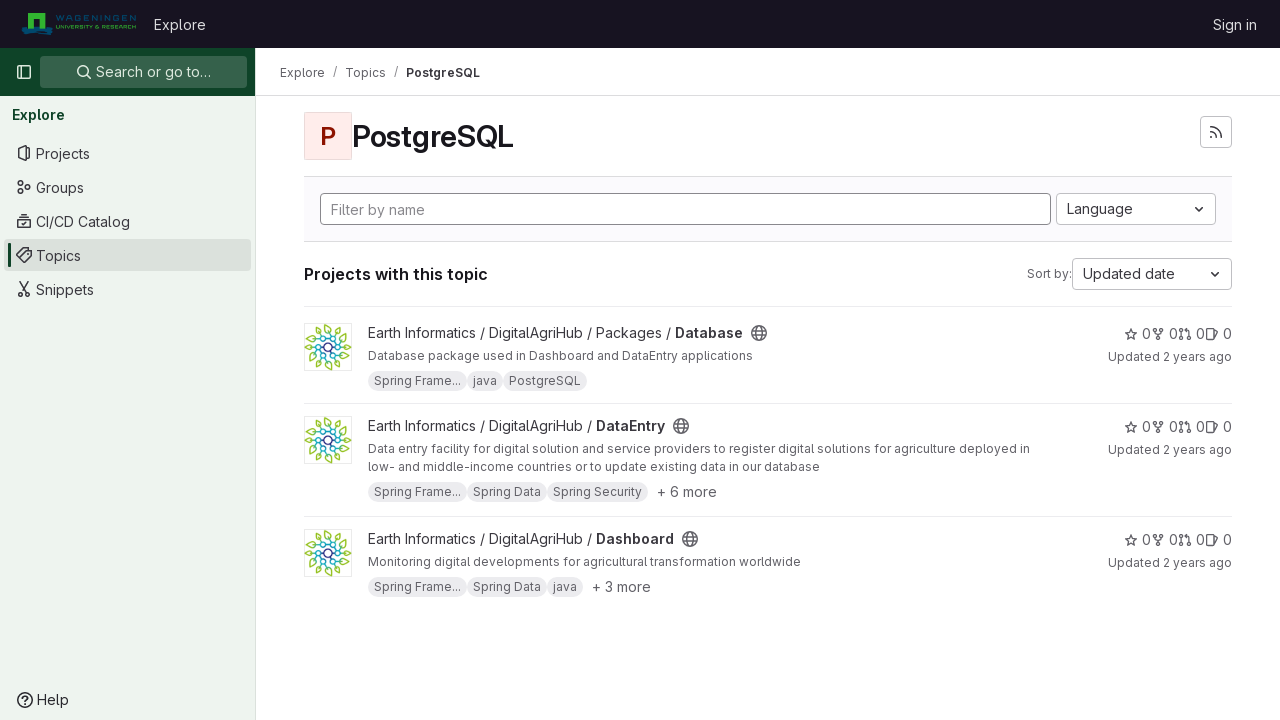

--- FILE ---
content_type: text/css; charset=utf-8
request_url: https://git.wur.nl/assets/tailwind-a2b7f5a7eb0fcc3b021fef8d949abb65ecca2da7d05f7a5a7d0307d389c81f58.css
body_size: 14521
content:
/* stylelint-disable scss/at-rule-no-unknown */


*, ::before, ::after {
  --tw-border-spacing-x: 0;
  --tw-border-spacing-y: 0;
  --tw-translate-x: 0;
  --tw-translate-y: 0;
  --tw-rotate: 0;
  --tw-skew-x: 0;
  --tw-skew-y: 0;
  --tw-scale-x: 1;
  --tw-scale-y: 1;
  --tw-pan-x:  ;
  --tw-pan-y:  ;
  --tw-pinch-zoom:  ;
  --tw-scroll-snap-strictness: proximity;
  --tw-gradient-from-position:  ;
  --tw-gradient-via-position:  ;
  --tw-gradient-to-position:  ;
  --tw-ordinal:  ;
  --tw-slashed-zero:  ;
  --tw-numeric-figure:  ;
  --tw-numeric-spacing:  ;
  --tw-numeric-fraction:  ;
  --tw-ring-offset-shadow: 0 0 #0000;
  --tw-ring-shadow: 0 0 #0000;
  --tw-shadow: 0 0 #0000;
  --tw-shadow-colored: 0 0 #0000;
  --tw-blur:  ;
  --tw-brightness:  ;
  --tw-contrast:  ;
  --tw-grayscale:  ;
  --tw-hue-rotate:  ;
  --tw-invert:  ;
  --tw-saturate:  ;
  --tw-sepia:  ;
  --tw-drop-shadow:  ;
  --tw-backdrop-blur:  ;
  --tw-backdrop-brightness:  ;
  --tw-backdrop-contrast:  ;
  --tw-backdrop-grayscale:  ;
  --tw-backdrop-hue-rotate:  ;
  --tw-backdrop-invert:  ;
  --tw-backdrop-opacity:  ;
  --tw-backdrop-saturate:  ;
  --tw-backdrop-sepia:  ;
}

::backdrop {
  --tw-border-spacing-x: 0;
  --tw-border-spacing-y: 0;
  --tw-translate-x: 0;
  --tw-translate-y: 0;
  --tw-rotate: 0;
  --tw-skew-x: 0;
  --tw-skew-y: 0;
  --tw-scale-x: 1;
  --tw-scale-y: 1;
  --tw-pan-x:  ;
  --tw-pan-y:  ;
  --tw-pinch-zoom:  ;
  --tw-scroll-snap-strictness: proximity;
  --tw-gradient-from-position:  ;
  --tw-gradient-via-position:  ;
  --tw-gradient-to-position:  ;
  --tw-ordinal:  ;
  --tw-slashed-zero:  ;
  --tw-numeric-figure:  ;
  --tw-numeric-spacing:  ;
  --tw-numeric-fraction:  ;
  --tw-ring-offset-shadow: 0 0 #0000;
  --tw-ring-shadow: 0 0 #0000;
  --tw-shadow: 0 0 #0000;
  --tw-shadow-colored: 0 0 #0000;
  --tw-blur:  ;
  --tw-brightness:  ;
  --tw-contrast:  ;
  --tw-grayscale:  ;
  --tw-hue-rotate:  ;
  --tw-invert:  ;
  --tw-saturate:  ;
  --tw-sepia:  ;
  --tw-drop-shadow:  ;
  --tw-backdrop-blur:  ;
  --tw-backdrop-brightness:  ;
  --tw-backdrop-contrast:  ;
  --tw-backdrop-grayscale:  ;
  --tw-backdrop-hue-rotate:  ;
  --tw-backdrop-invert:  ;
  --tw-backdrop-opacity:  ;
  --tw-backdrop-saturate:  ;
  --tw-backdrop-sepia:  ;
}

.gl-animate-skeleton-loader {
  overflow: hidden;
  max-width: 32rem;
  background-size: 32rem 100%;
  background-position: -32rem 0;
  background-color: var(--gl-skeleton-loader-background-color);
  background-image: linear-gradient(to right, var(--gl-skeleton-loader-background-color) 0, var(--gl-skeleton-loader-shimmer-color) 23%, var(--gl-skeleton-loader-shimmer-color) 27%, var(--gl-skeleton-loader-background-color) 50%);
  background-repeat: no-repeat;
}

@media (prefers-reduced-motion: no-preference) {
  .gl-animate-skeleton-loader {
    animation: gl-keyframes-skeleton-loader 2.5s linear;
    animation-delay: inherit;
    animation-iteration-count: 3;
  }
}

@keyframes gl-keyframes-skeleton-loader {
  0% {
    background-position-x: -32rem;
  }

  100% {
    background-position-x: 32rem;
  }
}

.\!gl-border {
  border-style: solid !important;
  border-color: var(--gl-border-color-default) !important;
}

.gl-border {
  border-style: solid;
  border-color: var(--gl-border-color-default);
}

.gl-border-t {
  border-top-style: solid;
  border-top-color: var(--gl-border-color-default);
}

.gl-border-r {
  border-right-style: solid;
  border-right-color: var(--gl-border-color-default);
}

.\!gl-border-b {
  border-bottom-style: solid !important;
  border-bottom-color: var(--gl-border-color-default) !important;
}

.gl-border-b {
  border-bottom-style: solid;
  border-bottom-color: var(--gl-border-color-default);
}

.\!gl-border-l {
  border-left-style: solid !important;
  border-left-color: var(--gl-border-color-default) !important;
}

.gl-border-l {
  border-left-style: solid;
  border-left-color: var(--gl-border-color-default);
}

.gl-str-truncated {
  display: inline-block;
  overflow: hidden;
  text-overflow: ellipsis;
  vertical-align: top;
  white-space: nowrap;
  max-width: 82%;
}

.gl-no-spin[type="number"]::-webkit-outer-spin-button {
  -webkit-appearance: none;
  margin: 0;
}

.gl-no-spin[type="number"]::-webkit-inner-spin-button {
  -webkit-appearance: none;
  margin: 0;
}

.gl-no-spin[type="number"] {
  -moz-appearance: textfield;
}

.gl-heading-6 {
  font-weight: 600;
  margin-top: 0;
  font-size: 0.8125rem;
  letter-spacing: inherit;
  line-height: 1.25;
  margin-bottom: 1rem;
  color: var(--gl-text-color-heading);
}

.\!gl-heading-5 {
  font-weight: 600 !important;
  margin-top: 0 !important;
  font-size: 0.875rem !important;
  letter-spacing: inherit !important;
  line-height: 1.25 !important;
  margin-bottom: 1rem !important;
  color: var(--gl-text-color-heading) !important;
}

.gl-heading-5 {
  font-weight: 600;
  margin-top: 0;
  font-size: 0.875rem;
  letter-spacing: inherit;
  line-height: 1.25;
  margin-bottom: 1rem;
  color: var(--gl-text-color-heading);
}

.gl-heading-4 {
  font-weight: 600;
  margin-top: 0;
  font-size: 1rem;
  letter-spacing: inherit;
  line-height: 1.25;
  margin-bottom: 1rem;
  color: var(--gl-text-color-heading);
}

.gl-heading-3 {
  font-weight: 600;
  margin-top: 0;
  font-size: clamp(1.125rem, 0.9027777778rem + 0.462962963vw, 1.25rem);
  letter-spacing: inherit;
  line-height: 1.25;
  margin-bottom: 1rem;
  color: var(--gl-text-color-heading);
}

.gl-heading-2 {
  font-weight: 600;
  margin-top: 0;
  font-size: clamp(1.3125rem, 0.8680555556rem + 0.9259259259vw, 1.5625rem);
  letter-spacing: -0.01em;
  line-height: 1.25;
  margin-bottom: 1rem;
  color: var(--gl-text-color-heading);
}

.gl-heading-2-fixed {
  font-weight: 600;
  margin-top: 0;
  font-size: 1.3125rem;
  letter-spacing: -0.01em;
  line-height: 1.25;
  margin-bottom: 1rem;
  color: var(--gl-text-color-heading);
}

.gl-heading-1 {
  font-weight: 600;
  margin-top: 0;
  font-size: clamp(1.5rem, 0.8333333333rem + 1.3888888889vw, 1.875rem);
  letter-spacing: -0.01em;
  line-height: 1.25;
  margin-bottom: 1rem;
  color: var(--gl-text-color-heading);
}

.gl-heading-display {
  font-weight: 600;
  margin-top: 0;
  font-size: clamp(1.75rem, 0.8611111111rem + 1.8518518519vw, 2.25rem);
  letter-spacing: -0.01em;
  line-height: 1.125;
  margin-bottom: 1.5rem;
  color: var(--gl-text-color-heading);
}

.gl-sr-only {
  position: absolute;
  width: 1px;
  height: 1px;
  padding: 0;
  margin: -1px;
  overflow: hidden;
  clip: rect(0, 0, 0, 0);
  white-space: nowrap;
  border-width: 0;
}

.gl-not-sr-only {
  position: static;
  width: auto;
  height: auto;
  padding: 0;
  margin: 0;
  overflow: visible;
  clip: auto;
  white-space: normal;
}

.gl-pointer-events-none {
  pointer-events: none;
}

.gl-pointer-events-auto {
  pointer-events: auto;
}

.gl-invisible {
  visibility: hidden;
}

.gl-collapse {
  visibility: collapse;
}

.\!gl-static {
  position: static !important;
}

.gl-static {
  position: static;
}

.\!gl-fixed {
  position: fixed !important;
}

.gl-fixed {
  position: fixed;
}

.\!gl-absolute {
  position: absolute !important;
}

.gl-absolute {
  position: absolute;
}

.gl-relative {
  position: relative;
}

.gl-sticky {
  position: sticky;
}

.gl-inset-0 {
  inset: 0;
}

.\!gl-bottom-8 {
  bottom: 2.5rem !important;
}

.\!gl-left-3 {
  left: 0.5rem !important;
}

.\!gl-left-6 {
  left: 1.5rem !important;
}

.-gl-bottom-2 {
  bottom: -0.25rem;
}

.-gl-left-2 {
  left: -0.25rem;
}

.-gl-top-1 {
  top: -0.125rem;
}

.-gl-top-5 {
  top: -1rem;
}

.gl-bottom-0 {
  bottom: 0;
}

.gl-bottom-2 {
  bottom: 0.25rem;
}

.gl-bottom-5 {
  bottom: 1rem;
}

.gl-bottom-6 {
  bottom: 1.5rem;
}

.gl-left-0 {
  left: 0;
}

.gl-left-1\/2 {
  left: 50%;
}

.gl-left-2 {
  left: 0.25rem;
}

.gl-left-2\/4 {
  left: 50%;
}

.gl-left-4 {
  left: 0.75rem;
}

.gl-left-5 {
  left: 1rem;
}

.gl-left-6 {
  left: 1.5rem;
}

.gl-left-7 {
  left: 2rem;
}

.gl-left-auto {
  left: auto;
}

.gl-right-0 {
  right: 0;
}

.gl-right-1\/2 {
  right: 50%;
}

.gl-right-2 {
  right: 0.25rem;
}

.gl-right-3 {
  right: 0.5rem;
}

.gl-right-4 {
  right: 0.75rem;
}

.gl-right-5 {
  right: 1rem;
}

.gl-right-7 {
  right: 2rem;
}

.gl-right-\[-50px\] {
  right: -50px;
}

.gl-top-0 {
  top: 0;
}

.gl-top-1 {
  top: 0.125rem;
}

.gl-top-1\/2 {
  top: 50%;
}

.gl-top-10 {
  top: 3.5rem;
}

.gl-top-11 {
  top: 4rem;
}

.gl-top-2 {
  top: 0.25rem;
}

.gl-top-2\/4 {
  top: 50%;
}

.gl-top-3 {
  top: 0.5rem;
}

.gl-top-4 {
  top: 0.75rem;
}

.gl-top-5 {
  top: 1rem;
}

.gl-top-6 {
  top: 1.5rem;
}

.gl-top-7 {
  top: 2rem;
}

.gl-top-8 {
  top: 2.5rem;
}

.gl-top-\[-2px\] {
  top: -2px;
}

.gl-top-full {
  top: 100%;
}

.gl-isolate {
  isolation: isolate;
}

.\!gl-z-9999 {
  z-index: 9999 !important;
}

.gl-z-0 {
  z-index: 0;
}

.gl-z-1 {
  z-index: 1;
}

.gl-z-2 {
  z-index: 2;
}

.gl-z-200 {
  z-index: 200;
}

.gl-z-3 {
  z-index: 3;
}

.gl-z-4 {
  z-index: 4;
}

.gl-z-9999 {
  z-index: 9999;
}

.gl-z-\[999\] {
  z-index: 999;
}

.-gl-order-1 {
  order: -1;
}

.gl-col-span-2 {
  grid-column: span 2 / span 2;
}

.gl-col-span-3 {
  grid-column: span 3 / span 3;
}

.gl-col-span-5 {
  grid-column: span 5 / span 5;
}

.gl-col-start-1 {
  grid-column-start: 1;
}

.gl-col-start-2 {
  grid-column-start: 2;
}

.\!gl-float-right {
  float: right !important;
}

.gl-float-right {
  float: right;
}

.\!gl-float-left {
  float: left !important;
}

.gl-float-left {
  float: left;
}

.\!gl-m-0 {
  margin: 0 !important;
}

.\!gl-m-1 {
  margin: 0.125rem !important;
}

.\!gl-m-3 {
  margin: 0.5rem !important;
}

.\!gl-m-\[-1px\] {
  margin: -1px !important;
}

.-gl-m-2 {
  margin: -0.25rem;
}

.-gl-m-3 {
  margin: -0.5rem;
}

.gl-m-0 {
  margin: 0;
}

.gl-m-2 {
  margin: 0.25rem;
}

.gl-m-3 {
  margin: 0.5rem;
}

.gl-m-4 {
  margin: 0.75rem;
}

.gl-m-5 {
  margin: 1rem;
}

.gl-m-7 {
  margin: 2rem;
}

.gl-m-auto {
  margin: auto;
}

.\!-gl-mx-2 {
  margin-left: -0.25rem !important;
  margin-right: -0.25rem !important;
}

.\!-gl-mx-3 {
  margin-left: -0.5rem !important;
  margin-right: -0.5rem !important;
}

.\!-gl-my-2 {
  margin-top: -0.25rem !important;
  margin-bottom: -0.25rem !important;
}

.\!-gl-my-3 {
  margin-top: -0.5rem !important;
  margin-bottom: -0.5rem !important;
}

.\!gl-mx-0 {
  margin-left: 0 !important;
  margin-right: 0 !important;
}

.\!gl-mx-2 {
  margin-left: 0.25rem !important;
  margin-right: 0.25rem !important;
}

.\!gl-mx-4 {
  margin-left: 0.75rem !important;
  margin-right: 0.75rem !important;
}

.\!gl-mx-auto {
  margin-left: auto !important;
  margin-right: auto !important;
}

.\!gl-my-0 {
  margin-top: 0 !important;
  margin-bottom: 0 !important;
}

.\!gl-my-2 {
  margin-top: 0.25rem !important;
  margin-bottom: 0.25rem !important;
}

.\!gl-my-3 {
  margin-top: 0.5rem !important;
  margin-bottom: 0.5rem !important;
}

.\!gl-my-4 {
  margin-top: 0.75rem !important;
  margin-bottom: 0.75rem !important;
}

.\!gl-my-5 {
  margin-top: 1rem !important;
  margin-bottom: 1rem !important;
}

.-gl-mx-1 {
  margin-left: -0.125rem;
  margin-right: -0.125rem;
}

.-gl-mx-2 {
  margin-left: -0.25rem;
  margin-right: -0.25rem;
}

.-gl-mx-3 {
  margin-left: -0.5rem;
  margin-right: -0.5rem;
}

.-gl-mx-4 {
  margin-left: -0.75rem;
  margin-right: -0.75rem;
}

.-gl-mx-5 {
  margin-left: -1rem;
  margin-right: -1rem;
}

.-gl-mx-6 {
  margin-left: -1.5rem;
  margin-right: -1.5rem;
}

.-gl-my-1 {
  margin-top: -0.125rem;
  margin-bottom: -0.125rem;
}

.-gl-my-2 {
  margin-top: -0.25rem;
  margin-bottom: -0.25rem;
}

.-gl-my-3 {
  margin-top: -0.5rem;
  margin-bottom: -0.5rem;
}

.gl-mx-0 {
  margin-left: 0;
  margin-right: 0;
}

.gl-mx-1 {
  margin-left: 0.125rem;
  margin-right: 0.125rem;
}

.gl-mx-2 {
  margin-left: 0.25rem;
  margin-right: 0.25rem;
}

.gl-mx-3 {
  margin-left: 0.5rem;
  margin-right: 0.5rem;
}

.gl-mx-4 {
  margin-left: 0.75rem;
  margin-right: 0.75rem;
}

.gl-mx-5 {
  margin-left: 1rem;
  margin-right: 1rem;
}

.gl-mx-6 {
  margin-left: 1.5rem;
  margin-right: 1.5rem;
}

.gl-mx-7 {
  margin-left: 2rem;
  margin-right: 2rem;
}

.gl-mx-auto {
  margin-left: auto;
  margin-right: auto;
}

.gl-my-0 {
  margin-top: 0;
  margin-bottom: 0;
}

.gl-my-1 {
  margin-top: 0.125rem;
  margin-bottom: 0.125rem;
}

.gl-my-12 {
  margin-top: 5rem;
  margin-bottom: 5rem;
}

.gl-my-2 {
  margin-top: 0.25rem;
  margin-bottom: 0.25rem;
}

.gl-my-3 {
  margin-top: 0.5rem;
  margin-bottom: 0.5rem;
}

.gl-my-4 {
  margin-top: 0.75rem;
  margin-bottom: 0.75rem;
}

.gl-my-5 {
  margin-top: 1rem;
  margin-bottom: 1rem;
}

.gl-my-6 {
  margin-top: 1.5rem;
  margin-bottom: 1.5rem;
}

.gl-my-7 {
  margin-top: 2rem;
  margin-bottom: 2rem;
}

.gl-my-8 {
  margin-top: 2.5rem;
  margin-bottom: 2.5rem;
}

.gl-my-\[6px\] {
  margin-top: 6px;
  margin-bottom: 6px;
}

.gl-my-auto {
  margin-top: auto;
  margin-bottom: auto;
}

.\!-gl-mb-2 {
  margin-bottom: -0.25rem !important;
}

.\!-gl-ml-4 {
  margin-left: -0.75rem !important;
}

.\!-gl-mr-4 {
  margin-right: -0.75rem !important;
}

.\!-gl-mt-2 {
  margin-top: -0.25rem !important;
}

.\!-gl-mt-3 {
  margin-top: -0.5rem !important;
}

.\!gl-mb-0 {
  margin-bottom: 0 !important;
}

.\!gl-mb-1 {
  margin-bottom: 0.125rem !important;
}

.\!gl-mb-2 {
  margin-bottom: 0.25rem !important;
}

.\!gl-mb-3 {
  margin-bottom: 0.5rem !important;
}

.\!gl-mb-4 {
  margin-bottom: 0.75rem !important;
}

.\!gl-mb-5 {
  margin-bottom: 1rem !important;
}

.\!gl-mb-6 {
  margin-bottom: 1.5rem !important;
}

.\!gl-ml-0 {
  margin-left: 0 !important;
}

.\!gl-ml-2 {
  margin-left: 0.25rem !important;
}

.\!gl-ml-3 {
  margin-left: 0.5rem !important;
}

.\!gl-ml-6 {
  margin-left: 1.5rem !important;
}

.\!gl-ml-auto {
  margin-left: auto !important;
}

.\!gl-mr-0 {
  margin-right: 0 !important;
}

.\!gl-mr-2 {
  margin-right: 0.25rem !important;
}

.\!gl-mr-3 {
  margin-right: 0.5rem !important;
}

.\!gl-mr-4 {
  margin-right: 0.75rem !important;
}

.\!gl-mt-0 {
  margin-top: 0 !important;
}

.\!gl-mt-2 {
  margin-top: 0.25rem !important;
}

.\!gl-mt-3 {
  margin-top: 0.5rem !important;
}

.\!gl-mt-4 {
  margin-top: 0.75rem !important;
}

.\!gl-mt-5 {
  margin-top: 1rem !important;
}

.\!gl-mt-6 {
  margin-top: 1.5rem !important;
}

.-gl-mb-1 {
  margin-bottom: -0.125rem;
}

.-gl-mb-2 {
  margin-bottom: -0.25rem;
}

.-gl-mb-3 {
  margin-bottom: -0.5rem;
}

.-gl-mb-5 {
  margin-bottom: -1rem;
}

.-gl-mb-8 {
  margin-bottom: -2.5rem;
}

.-gl-ml-1 {
  margin-left: -0.125rem;
}

.-gl-ml-2 {
  margin-left: -0.25rem;
}

.-gl-ml-3 {
  margin-left: -0.5rem;
}

.-gl-ml-4 {
  margin-left: -0.75rem;
}

.-gl-ml-5 {
  margin-left: -1rem;
}

.-gl-ml-9 {
  margin-left: -3rem;
}

.-gl-ml-\[1px\] {
  margin-left: -1px;
}

.-gl-mr-1 {
  margin-right: -0.125rem;
}

.-gl-mr-2 {
  margin-right: -0.25rem;
}

.-gl-mr-3 {
  margin-right: -0.5rem;
}

.-gl-mr-4 {
  margin-right: -0.75rem;
}

.-gl-mr-5 {
  margin-right: -1rem;
}

.-gl-mt-1 {
  margin-top: -0.125rem;
}

.-gl-mt-2 {
  margin-top: -0.25rem;
}

.-gl-mt-3 {
  margin-top: -0.5rem;
}

.-gl-mt-4 {
  margin-top: -0.75rem;
}

.-gl-mt-5 {
  margin-top: -1rem;
}

.-gl-mt-6 {
  margin-top: -1.5rem;
}

.-gl-mt-px {
  margin-top: -1px;
}

.gl-mb-0 {
  margin-bottom: 0;
}

.gl-mb-1 {
  margin-bottom: 0.125rem;
}

.gl-mb-2 {
  margin-bottom: 0.25rem;
}

.gl-mb-3 {
  margin-bottom: 0.5rem;
}

.gl-mb-4 {
  margin-bottom: 0.75rem;
}

.gl-mb-5 {
  margin-bottom: 1rem;
}

.gl-mb-6 {
  margin-bottom: 1.5rem;
}

.gl-mb-7 {
  margin-bottom: 2rem;
}

.gl-mb-8 {
  margin-bottom: 2.5rem;
}

.gl-mb-9 {
  margin-bottom: 3rem;
}

.gl-mb-auto {
  margin-bottom: auto;
}

.gl-mb-px {
  margin-bottom: 1px;
}

.gl-ml-0 {
  margin-left: 0;
}

.gl-ml-1 {
  margin-left: 0.125rem;
}

.gl-ml-11 {
  margin-left: 4rem;
}

.gl-ml-2 {
  margin-left: 0.25rem;
}

.gl-ml-3 {
  margin-left: 0.5rem;
}

.gl-ml-4 {
  margin-left: 0.75rem;
}

.gl-ml-5 {
  margin-left: 1rem;
}

.gl-ml-6 {
  margin-left: 1.5rem;
}

.gl-ml-7 {
  margin-left: 2rem;
}

.gl-ml-8 {
  margin-left: 2.5rem;
}

.gl-ml-9 {
  margin-left: 3rem;
}

.gl-ml-auto {
  margin-left: auto;
}

.gl-mr-0 {
  margin-right: 0;
}

.gl-mr-1 {
  margin-right: 0.125rem;
}

.gl-mr-10 {
  margin-right: 3.5rem;
}

.gl-mr-2 {
  margin-right: 0.25rem;
}

.gl-mr-3 {
  margin-right: 0.5rem;
}

.gl-mr-4 {
  margin-right: 0.75rem;
}

.gl-mr-5 {
  margin-right: 1rem;
}

.gl-mr-6 {
  margin-right: 1.5rem;
}

.gl-mr-7 {
  margin-right: 2rem;
}

.gl-mr-\[-2px\] {
  margin-right: -2px;
}

.gl-mr-\[-4px\] {
  margin-right: -4px;
}

.gl-mr-auto {
  margin-right: auto;
}

.gl-mt-0 {
  margin-top: 0;
}

.gl-mt-1 {
  margin-top: 0.125rem;
}

.gl-mt-11 {
  margin-top: 4rem;
}

.gl-mt-12 {
  margin-top: 5rem;
}

.gl-mt-2 {
  margin-top: 0.25rem;
}

.gl-mt-3 {
  margin-top: 0.5rem;
}

.gl-mt-4 {
  margin-top: 0.75rem;
}

.gl-mt-5 {
  margin-top: 1rem;
}

.gl-mt-6 {
  margin-top: 1.5rem;
}

.gl-mt-7 {
  margin-top: 2rem;
}

.gl-mt-8 {
  margin-top: 2.5rem;
}

.gl-mt-auto {
  margin-top: auto;
}

.gl-line-clamp-1 {
  overflow: hidden;
  display: -webkit-box;
  -webkit-box-orient: vertical;
  -webkit-line-clamp: 1;
}

.gl-line-clamp-2 {
  overflow: hidden;
  display: -webkit-box;
  -webkit-box-orient: vertical;
  -webkit-line-clamp: 2;
}

.gl-line-clamp-3 {
  overflow: hidden;
  display: -webkit-box;
  -webkit-box-orient: vertical;
  -webkit-line-clamp: 3;
}

.gl-line-clamp-6 {
  overflow: hidden;
  display: -webkit-box;
  -webkit-box-orient: vertical;
  -webkit-line-clamp: 6;
}

.\!gl-block {
  display: block !important;
}

.gl-block {
  display: block;
}

.\!gl-inline-block {
  display: inline-block !important;
}

.gl-inline-block {
  display: inline-block;
}

.\!gl-inline {
  display: inline !important;
}

.gl-inline {
  display: inline;
}

.\!gl-flex {
  display: flex !important;
}

.gl-flex {
  display: flex;
}

.\!gl-inline-flex {
  display: inline-flex !important;
}

.gl-inline-flex {
  display: inline-flex;
}

.gl-table {
  display: table;
}

.\!gl-table-cell {
  display: table-cell !important;
}

.gl-table-cell {
  display: table-cell;
}

.\!gl-table-row {
  display: table-row !important;
}

.gl-table-row {
  display: table-row;
}

.\!gl-grid {
  display: grid !important;
}

.gl-grid {
  display: grid;
}

.gl-contents {
  display: contents;
}

.\!gl-hidden {
  display: none !important;
}

.gl-hidden {
  display: none;
}

.gl-aspect-video {
  aspect-ratio: 16 / 9;
}

.\!gl-h-7 {
  height: 2rem !important;
}

.\!gl-h-auto {
  height: auto !important;
}

.\!gl-h-full {
  height: 100% !important;
}

.gl-h-0 {
  height: 0;
}

.gl-h-10 {
  height: 3.5rem;
}

.gl-h-11 {
  height: 4rem;
}

.gl-h-12 {
  height: 5rem;
}

.gl-h-13 {
  height: 6rem;
}

.gl-h-2 {
  height: 0.25rem;
}

.gl-h-26 {
  height: 13rem;
}

.gl-h-3 {
  height: 0.5rem;
}

.gl-h-31 {
  height: 15.5rem;
}

.gl-h-4 {
  height: 0.75rem;
}

.gl-h-48 {
  height: 24rem;
}

.gl-h-5 {
  height: 1rem;
}

.gl-h-6 {
  height: 1.5rem;
}

.gl-h-7 {
  height: 2rem;
}

.gl-h-8 {
  height: 2.5rem;
}

.gl-h-9 {
  height: 3rem;
}

.gl-h-\[calc\(100vh-60px-48px\)\] {
  height: calc(100vh - 60px - 48px);
}

.gl-h-auto {
  height: auto;
}

.gl-h-full {
  height: 100%;
}

.gl-h-max {
  height: -moz-max-content;
  height: max-content;
}

.gl-h-screen {
  height: 100vh;
}

.\!gl-max-h-fit {
  max-height: -moz-fit-content !important;
  max-height: fit-content !important;
}

.\!gl-max-h-full {
  max-height: 100% !important;
}

.gl-max-h-13 {
  max-height: 6rem;
}

.gl-max-h-31 {
  max-height: 15.5rem;
}

.gl-max-h-\[200px\] {
  max-height: 200px;
}

.gl-max-h-full {
  max-height: 100%;
}

.\!gl-min-h-0 {
  min-height: 0 !important;
}

.\!gl-min-h-26 {
  min-height: 13rem !important;
}

.\!gl-min-h-5 {
  min-height: 1rem !important;
}

.\!gl-min-h-6 {
  min-height: 1.5rem !important;
}

.\!gl-min-h-7 {
  min-height: 2rem !important;
}

.gl-min-h-0 {
  min-height: 0;
}

.gl-min-h-10 {
  min-height: 3.5rem;
}

.gl-min-h-4 {
  min-height: 0.75rem;
}

.gl-min-h-5 {
  min-height: 1rem;
}

.gl-min-h-6 {
  min-height: 1.5rem;
}

.gl-min-h-7 {
  min-height: 2rem;
}

.gl-min-h-8 {
  min-height: 2.5rem;
}

.gl-min-h-9 {
  min-height: 3rem;
}

.gl-min-h-screen {
  min-height: 100vh;
}

.\!gl-w-1\/2 {
  width: 50% !important;
}

.\!gl-w-1\/4 {
  width: 25% !important;
}

.\!gl-w-10 {
  width: 3.5rem !important;
}

.\!gl-w-11 {
  width: 4rem !important;
}

.\!gl-w-12 {
  width: 5rem !important;
}

.\!gl-w-28 {
  width: 14rem !important;
}

.\!gl-w-3\/8 {
  width: 37.5% !important;
}

.\!gl-w-31 {
  width: 15.5rem !important;
}

.\!gl-w-6 {
  width: 1.5rem !important;
}

.\!gl-w-7 {
  width: 2rem !important;
}

.\!gl-w-auto {
  width: auto !important;
}

.\!gl-w-full {
  width: 100% !important;
}

.gl-w-0 {
  width: 0;
}

.gl-w-1 {
  width: 0.125rem;
}

.gl-w-1\/10 {
  width: 10%;
}

.gl-w-1\/12 {
  width: 8.333333%;
}

.gl-w-1\/2 {
  width: 50%;
}

.gl-w-1\/20 {
  width: 5%;
}

.gl-w-1\/3 {
  width: 33.333333%;
}

.gl-w-1\/4 {
  width: 25%;
}

.gl-w-1\/5 {
  width: 20%;
}

.gl-w-1\/6 {
  width: 16.666667%;
}

.gl-w-1\/8 {
  width: 12.5%;
}

.gl-w-10 {
  width: 3.5rem;
}

.gl-w-10\/20 {
  width: 50%;
}

.gl-w-11 {
  width: 4rem;
}

.gl-w-12 {
  width: 5rem;
}

.gl-w-12\/20 {
  width: 60%;
}

.gl-w-13 {
  width: 6rem;
}

.gl-w-15 {
  width: 7.5rem;
}

.gl-w-17\/20 {
  width: 85%;
}

.gl-w-19\/20 {
  width: 95%;
}

.gl-w-2 {
  width: 0.25rem;
}

.gl-w-2\/10 {
  width: 20%;
}

.gl-w-2\/20 {
  width: 10%;
}

.gl-w-2\/3 {
  width: 66.666667%;
}

.gl-w-2\/5 {
  width: 40%;
}

.gl-w-2\/8 {
  width: 25%;
}

.gl-w-20 {
  width: 10rem;
}

.gl-w-26 {
  width: 13rem;
}

.gl-w-28 {
  width: 14rem;
}

.gl-w-3 {
  width: 0.5rem;
}

.gl-w-3\/10 {
  width: 30%;
}

.gl-w-3\/20 {
  width: 15%;
}

.gl-w-3\/4 {
  width: 75%;
}

.gl-w-3\/5 {
  width: 60%;
}

.gl-w-30 {
  width: 15rem;
}

.gl-w-34 {
  width: 17rem;
}

.gl-w-4 {
  width: 0.75rem;
}

.gl-w-4\/10 {
  width: 40%;
}

.gl-w-4\/20 {
  width: 20%;
}

.gl-w-48 {
  width: 24rem;
}

.gl-w-5 {
  width: 1rem;
}

.gl-w-5\/20 {
  width: 25%;
}

.gl-w-6 {
  width: 1.5rem;
}

.gl-w-6\/10 {
  width: 60%;
}

.gl-w-6\/20 {
  width: 30%;
}

.gl-w-7 {
  width: 2rem;
}

.gl-w-7\/10 {
  width: 70%;
}

.gl-w-8 {
  width: 2.5rem;
}

.gl-w-8\/20 {
  width: 40%;
}

.gl-w-9 {
  width: 3rem;
}

.gl-w-9\/10 {
  width: 90%;
}

.gl-w-\[400px\] {
  width: 400px;
}

.gl-w-\[450px\] {
  width: 450px;
}

.gl-w-\[6\.5rem\] {
  width: 6.5rem;
}

.gl-w-auto {
  width: auto;
}

.gl-w-fit {
  width: -moz-fit-content;
  width: fit-content;
}

.gl-w-full {
  width: 100%;
}

.gl-w-max {
  width: -moz-max-content;
  width: max-content;
}

.\!gl-min-w-0 {
  min-width: 0 !important;
}

.\!gl-min-w-5 {
  min-width: 1rem !important;
}

.\!gl-min-w-6 {
  min-width: 1.5rem !important;
}

.\!gl-min-w-fit {
  min-width: -moz-fit-content !important;
  min-width: fit-content !important;
}

.gl-min-w-0 {
  min-width: 0;
}

.gl-min-w-10 {
  min-width: 3.5rem;
}

.gl-min-w-20 {
  min-width: 10rem;
}

.gl-min-w-26 {
  min-width: 13rem;
}

.gl-min-w-30 {
  min-width: 15rem;
}

.gl-min-w-4 {
  min-width: 0.75rem;
}

.gl-min-w-5 {
  min-width: 1rem;
}

.gl-min-w-6 {
  min-width: 1.5rem;
}

.gl-min-w-62 {
  min-width: 31rem;
}

.gl-min-w-7 {
  min-width: 2rem;
}

.gl-min-w-8 {
  min-width: 2.5rem;
}

.gl-min-w-9 {
  min-width: 3rem;
}

.gl-min-w-\[1px\] {
  min-width: 1px;
}

.gl-min-w-\[33\%\] {
  min-width: 33%;
}

.gl-min-w-fit {
  min-width: -moz-fit-content;
  min-width: fit-content;
}

.gl-min-w-full {
  min-width: 100%;
}

.\!gl-max-w-20 {
  max-width: 10rem !important;
}

.\!gl-max-w-30 {
  max-width: 15rem !important;
}

.\!gl-max-w-full {
  max-width: 100% !important;
}

.\!gl-max-w-none {
  max-width: none !important;
}

.gl-max-w-0 {
  max-width: 0;
}

.gl-max-w-1\/2 {
  max-width: 50%;
}

.gl-max-w-12 {
  max-width: 5rem;
}

.gl-max-w-15 {
  max-width: 7.5rem;
}

.gl-max-w-17\/20 {
  max-width: 85%;
}

.gl-max-w-20 {
  max-width: 10rem;
}

.gl-max-w-26 {
  max-width: 13rem;
}

.gl-max-w-2xl {
  max-width: 42rem;
}

.gl-max-w-30 {
  max-width: 15rem;
}

.gl-max-w-34 {
  max-width: 17rem;
}

.gl-max-w-48 {
  max-width: 24rem;
}

.gl-max-w-5\/8 {
  max-width: 62.5%;
}

.gl-max-w-6\/8 {
  max-width: 75%;
}

.gl-max-w-62 {
  max-width: 31rem;
}

.gl-max-w-75 {
  max-width: 37.5rem;
}

.gl-max-w-80 {
  max-width: 40rem;
}

.gl-max-w-88 {
  max-width: 44rem;
}

.gl-max-w-\[154px\] {
  max-width: 154px;
}

.gl-max-w-\[440px\] {
  max-width: 440px;
}

.gl-max-w-\[80vw\] {
  max-width: 80vw;
}

.gl-max-w-fit {
  max-width: -moz-fit-content;
  max-width: fit-content;
}

.gl-max-w-full {
  max-width: 100%;
}

.gl-max-w-limited {
  max-width: 1006px;
}

.gl-max-w-max {
  max-width: -moz-max-content;
  max-width: max-content;
}

.gl-max-w-none {
  max-width: none;
}

.gl-max-w-screen {
  max-width: 100vw;
}

.gl-max-w-sm {
  max-width: 24rem;
}

.gl-flex-1 {
  flex: 1 1 0%;
}

.gl-flex-auto {
  flex: 1 1 auto;
}

.gl-flex-none {
  flex: none;
}

.gl-flex-shrink {
  flex-shrink: 1;
}

.gl-flex-shrink-0 {
  flex-shrink: 0;
}

.\!gl-shrink {
  flex-shrink: 1 !important;
}

.gl-shrink {
  flex-shrink: 1;
}

.gl-shrink-0 {
  flex-shrink: 0;
}

.gl-flex-grow {
  flex-grow: 1;
}

.gl-flex-grow-0 {
  flex-grow: 0;
}

.gl-flex-grow-2 {
  flex-grow: 2;
}

.\!gl-grow-0 {
  flex-grow: 0 !important;
}

.gl-grow {
  flex-grow: 1;
}

.gl-grow-0 {
  flex-grow: 0;
}

.gl-grow-2 {
  flex-grow: 2;
}

.gl-grow-\[99\] {
  flex-grow: 99;
}

.\!gl-basis-full {
  flex-basis: 100% !important;
}

.gl-basis-0 {
  flex-basis: 0;
}

.gl-basis-1\/2 {
  flex-basis: 50%;
}

.gl-basis-1\/3 {
  flex-basis: 33.333333%;
}

.gl-basis-1\/4 {
  flex-basis: 25%;
}

.gl-basis-2\/3 {
  flex-basis: 66.666667%;
}

.gl-basis-full {
  flex-basis: 100%;
}

.gl-table-fixed {
  table-layout: fixed;
}

.-gl-translate-x-1\/2 {
  --tw-translate-x: -50%;
  transform: translate(var(--tw-translate-x), var(--tw-translate-y)) rotate(var(--tw-rotate)) skewX(var(--tw-skew-x)) skewY(var(--tw-skew-y)) scaleX(var(--tw-scale-x)) scaleY(var(--tw-scale-y));
}

.-gl-translate-y-1\/2 {
  --tw-translate-y: -50%;
  transform: translate(var(--tw-translate-x), var(--tw-translate-y)) rotate(var(--tw-rotate)) skewX(var(--tw-skew-x)) skewY(var(--tw-skew-y)) scaleX(var(--tw-scale-x)) scaleY(var(--tw-scale-y));
}

.-gl-translate-y-full {
  --tw-translate-y: -100%;
  transform: translate(var(--tw-translate-x), var(--tw-translate-y)) rotate(var(--tw-rotate)) skewX(var(--tw-skew-x)) skewY(var(--tw-skew-y)) scaleX(var(--tw-scale-x)) scaleY(var(--tw-scale-y));
}

.gl-translate-x-1\/2 {
  --tw-translate-x: 50%;
  transform: translate(var(--tw-translate-x), var(--tw-translate-y)) rotate(var(--tw-rotate)) skewX(var(--tw-skew-x)) skewY(var(--tw-skew-y)) scaleX(var(--tw-scale-x)) scaleY(var(--tw-scale-y));
}

.gl-rotate-180 {
  --tw-rotate: 180deg;
  transform: translate(var(--tw-translate-x), var(--tw-translate-y)) rotate(var(--tw-rotate)) skewX(var(--tw-skew-x)) skewY(var(--tw-skew-y)) scaleX(var(--tw-scale-x)) scaleY(var(--tw-scale-y));
}

.gl-rotate-90 {
  --tw-rotate: 90deg;
  transform: translate(var(--tw-translate-x), var(--tw-translate-y)) rotate(var(--tw-rotate)) skewX(var(--tw-skew-x)) skewY(var(--tw-skew-y)) scaleX(var(--tw-scale-x)) scaleY(var(--tw-scale-y));
}

@keyframes gl-spin {
  to {
    transform: rotate(360deg);
  }
}

.gl-animate-spin {
  animation: gl-spin 0.6s infinite linear;
}

.\!gl-cursor-default {
  cursor: default !important;
}

.\!gl-cursor-grabbing {
  cursor: grabbing !important;
}

.\!gl-cursor-help {
  cursor: help !important;
}

.\!gl-cursor-not-allowed {
  cursor: not-allowed !important;
}

.\!gl-cursor-pointer {
  cursor: pointer !important;
}

.\!gl-cursor-text {
  cursor: text !important;
}

.gl-cursor-col-resize {
  cursor: col-resize;
}

.gl-cursor-default {
  cursor: default;
}

.gl-cursor-grab {
  cursor: grab;
}

.gl-cursor-help {
  cursor: help;
}

.gl-cursor-not-allowed {
  cursor: not-allowed;
}

.gl-cursor-pointer {
  cursor: pointer;
}

.gl-cursor-text {
  cursor: text;
}

.gl-select-none {
  -webkit-user-select: none;
     -moz-user-select: none;
          user-select: none;
}

.gl-list-inside {
  list-style-position: inside;
}

.\!gl-list-none {
  list-style-type: none !important;
}

.gl-list-none {
  list-style-type: none;
}

.gl-appearance-none {
  -webkit-appearance: none;
     -moz-appearance: none;
          appearance: none;
}

.gl-grid-cols-1 {
  grid-template-columns: repeat(1, minmax(0, 1fr));
}

.gl-grid-cols-2 {
  grid-template-columns: repeat(2, minmax(0, 1fr));
}

.gl-grid-cols-4 {
  grid-template-columns: repeat(4, minmax(0, 1fr));
}

.gl-grid-cols-\[1fr\] {
  grid-template-columns: 1fr;
}

.gl-grid-cols-\[38px_1fr_auto\] {
  grid-template-columns: 38px 1fr auto;
}

.gl-grid-cols-\[auto_1fr\] {
  grid-template-columns: auto 1fr;
}

.gl-grid-cols-\[repeat\(2\,1fr\)\,150px\,250px\] {
  grid-template-columns: repeat(2,1fr) 150px 250px;
}

.gl-grid-cols-\[repeat\(2\,1fr\)\,200px\,150px\] {
  grid-template-columns: repeat(2,1fr) 200px 150px;
}

.gl-grid-cols-\[repeat\(2\,1fr\)\,200px\,200px\] {
  grid-template-columns: repeat(2,1fr) 200px 200px;
}

.gl-grid-cols-\[repeat\(auto-fill\,2rem\)\] {
  grid-template-columns: repeat(auto-fill,2rem);
}

.gl-grid-cols-subgrid {
  grid-template-columns: subgrid;
}

.gl-grid-rows-auto {
  grid-template-rows: auto;
}

.\!gl-flex-row {
  flex-direction: row !important;
}

.gl-flex-row {
  flex-direction: row;
}

.gl-flex-row-reverse {
  flex-direction: row-reverse;
}

.gl-flex-col {
  flex-direction: column;
}

.gl-flex-col-reverse {
  flex-direction: column-reverse;
}

.gl-flex-wrap {
  flex-wrap: wrap;
}

.gl-flex-wrap-reverse {
  flex-wrap: wrap-reverse;
}

.\!gl-flex-nowrap {
  flex-wrap: nowrap !important;
}

.gl-flex-nowrap {
  flex-wrap: nowrap;
}

.gl-place-content-between {
  place-content: space-between;
}

.gl-content-center {
  align-content: center;
}

.\!gl-items-start {
  align-items: flex-start !important;
}

.gl-items-start {
  align-items: flex-start;
}

.gl-items-end {
  align-items: flex-end;
}

.\!gl-items-center {
  align-items: center !important;
}

.gl-items-center {
  align-items: center;
}

.gl-items-baseline {
  align-items: baseline;
}

.\!gl-items-stretch {
  align-items: stretch !important;
}

.gl-items-stretch {
  align-items: stretch;
}

.\!gl-justify-start {
  justify-content: flex-start !important;
}

.gl-justify-start {
  justify-content: flex-start;
}

.\!gl-justify-end {
  justify-content: flex-end !important;
}

.gl-justify-end {
  justify-content: flex-end;
}

.gl-justify-center {
  justify-content: center;
}

.\!gl-justify-between {
  justify-content: space-between !important;
}

.gl-justify-between {
  justify-content: space-between;
}

.gl-justify-items-center {
  justify-items: center;
}

.\!gl-gap-0 {
  gap: 0 !important;
}

.\!gl-gap-3 {
  gap: 0.5rem !important;
}

.gl-gap-1 {
  gap: 0.125rem;
}

.gl-gap-2 {
  gap: 0.25rem;
}

.gl-gap-3 {
  gap: 0.5rem;
}

.gl-gap-4 {
  gap: 0.75rem;
}

.gl-gap-5 {
  gap: 1rem;
}

.gl-gap-6 {
  gap: 1.5rem;
}

.gl-gap-7 {
  gap: 2rem;
}

.gl-gap-8 {
  gap: 2.5rem;
}

.gl-gap-x-2 {
  -moz-column-gap: 0.25rem;
       column-gap: 0.25rem;
}

.gl-gap-x-3 {
  -moz-column-gap: 0.5rem;
       column-gap: 0.5rem;
}

.gl-gap-x-4 {
  -moz-column-gap: 0.75rem;
       column-gap: 0.75rem;
}

.gl-gap-x-5 {
  -moz-column-gap: 1rem;
       column-gap: 1rem;
}

.gl-gap-y-0 {
  row-gap: 0;
}

.gl-gap-y-2 {
  row-gap: 0.25rem;
}

.gl-gap-y-3 {
  row-gap: 0.5rem;
}

.gl-gap-y-4 {
  row-gap: 0.75rem;
}

.gl-gap-y-5 {
  row-gap: 1rem;
}

.gl-gap-y-6 {
  row-gap: 1.5rem;
}

.gl-space-y-3 > :not([hidden]) ~ :not([hidden]) {
  --tw-space-y-reverse: 0;
  margin-top: calc(0.5rem * calc(1 - var(--tw-space-y-reverse)));
  margin-bottom: calc(0.5rem * var(--tw-space-y-reverse));
}

.gl-self-start {
  align-self: flex-start;
}

.gl-self-end {
  align-self: flex-end;
}

.gl-self-center {
  align-self: center;
}

.gl-self-stretch {
  align-self: stretch;
}

.gl-self-baseline {
  align-self: baseline;
}

.gl-justify-self-end {
  justify-self: end;
}

.gl-overflow-auto {
  overflow: auto;
}

.\!gl-overflow-hidden {
  overflow: hidden !important;
}

.gl-overflow-hidden {
  overflow: hidden;
}

.\!gl-overflow-visible {
  overflow: visible !important;
}

.gl-overflow-visible {
  overflow: visible;
}

.gl-overflow-scroll {
  overflow: scroll;
}

.gl-overflow-x-auto {
  overflow-x: auto;
}

.gl-overflow-y-auto {
  overflow-y: auto;
}

.\!gl-overflow-x-hidden {
  overflow-x: hidden !important;
}

.gl-overflow-x-hidden {
  overflow-x: hidden;
}

.gl-overflow-y-hidden {
  overflow-y: hidden;
}

.gl-overflow-x-scroll {
  overflow-x: scroll;
}

.gl-overflow-y-scroll {
  overflow-y: scroll;
}

.gl-overscroll-contain {
  overscroll-behavior: contain;
}

.gl-truncate {
  overflow: hidden;
  text-overflow: ellipsis;
  white-space: nowrap;
}

.\!gl-text-ellipsis {
  text-overflow: ellipsis !important;
}

.gl-text-ellipsis {
  text-overflow: ellipsis;
}

.gl-hyphens-auto {
  -webkit-hyphens: auto;
          hyphens: auto;
}

.\!gl-whitespace-normal {
  white-space: normal !important;
}

.gl-whitespace-normal {
  white-space: normal;
}

.\!gl-whitespace-nowrap {
  white-space: nowrap !important;
}

.gl-whitespace-nowrap {
  white-space: nowrap;
}

.\!gl-whitespace-pre {
  white-space: pre !important;
}

.gl-whitespace-pre-line {
  white-space: pre-line;
}

.\!gl-whitespace-pre-wrap {
  white-space: pre-wrap !important;
}

.gl-whitespace-pre-wrap {
  white-space: pre-wrap;
}

.gl-text-wrap {
  text-wrap: wrap;
}

.gl-text-nowrap {
  text-wrap: nowrap;
}

.\!gl-break-words {
  overflow-wrap: break-word !important;
}

.gl-break-words {
  overflow-wrap: break-word;
}

.\!gl-break-all {
  word-break: break-all !important;
}

.gl-break-all {
  word-break: break-all;
}

.\!gl-rounded-base {
  border-radius: .25rem !important;
}

.\!gl-rounded-full {
  border-radius: 50% !important;
}

.\!gl-rounded-lg {
  border-radius: .5rem !important;
}

.\!gl-rounded-none {
  border-radius: 0 !important;
}

.gl-rounded-6 {
  border-radius: 1.5rem;
}

.gl-rounded-base {
  border-radius: .25rem;
}

.gl-rounded-full {
  border-radius: 50%;
}

.gl-rounded-lg {
  border-radius: .5rem;
}

.gl-rounded-none {
  border-radius: 0;
}

.gl-rounded-pill {
  border-radius: .75rem;
}

.gl-rounded-small {
  border-radius: .125rem;
}

.\!gl-rounded-b-base {
  border-bottom-right-radius: .25rem !important;
  border-bottom-left-radius: .25rem !important;
}

.\!gl-rounded-l-base {
  border-top-left-radius: .25rem !important;
  border-bottom-left-radius: .25rem !important;
}

.\!gl-rounded-l-none {
  border-top-left-radius: 0 !important;
  border-bottom-left-radius: 0 !important;
}

.\!gl-rounded-r-none {
  border-top-right-radius: 0 !important;
  border-bottom-right-radius: 0 !important;
}

.\!gl-rounded-r-small {
  border-top-right-radius: .125rem !important;
  border-bottom-right-radius: .125rem !important;
}

.gl-rounded-b-base {
  border-bottom-right-radius: .25rem;
  border-bottom-left-radius: .25rem;
}

.gl-rounded-b-none {
  border-bottom-right-radius: 0;
  border-bottom-left-radius: 0;
}

.gl-rounded-e-none {
  border-start-end-radius: 0;
  border-end-end-radius: 0;
}

.gl-rounded-s-none {
  border-start-start-radius: 0;
  border-end-start-radius: 0;
}

.gl-rounded-t-base {
  border-top-left-radius: .25rem;
  border-top-right-radius: .25rem;
}

.gl-rounded-t-lg {
  border-top-left-radius: .5rem;
  border-top-right-radius: .5rem;
}

.gl-rounded-t-none {
  border-top-left-radius: 0;
  border-top-right-radius: 0;
}

.\!gl-rounded-bl-none {
  border-bottom-left-radius: 0 !important;
}

.\!gl-rounded-br-base {
  border-bottom-right-radius: .25rem !important;
}

.\!gl-rounded-br-none {
  border-bottom-right-radius: 0 !important;
}

.\!gl-rounded-tl-none {
  border-top-left-radius: 0 !important;
}

.\!gl-rounded-tr-base {
  border-top-right-radius: .25rem !important;
}

.\!gl-rounded-tr-none {
  border-top-right-radius: 0 !important;
}

.gl-rounded-bl-base {
  border-bottom-left-radius: .25rem;
}

.gl-rounded-bl-none {
  border-bottom-left-radius: 0;
}

.gl-rounded-bl-small {
  border-bottom-left-radius: .125rem;
}

.gl-rounded-br-base {
  border-bottom-right-radius: .25rem;
}

.gl-rounded-br-lg {
  border-bottom-right-radius: .5rem;
}

.gl-rounded-br-none {
  border-bottom-right-radius: 0;
}

.gl-rounded-br-small {
  border-bottom-right-radius: .125rem;
}

.gl-rounded-tl-base {
  border-top-left-radius: .25rem;
}

.gl-rounded-tl-none {
  border-top-left-radius: 0;
}

.gl-rounded-tl-small {
  border-top-left-radius: .125rem;
}

.gl-rounded-tr-base {
  border-top-right-radius: .25rem;
}

.gl-rounded-tr-lg {
  border-top-right-radius: .5rem;
}

.gl-rounded-tr-none {
  border-top-right-radius: 0;
}

.gl-rounded-tr-small {
  border-top-right-radius: .125rem;
}

.\!gl-border {
  border-width: 1px !important;
}

.\!gl-border-0 {
  border-width: 0px !important;
}

.gl-border {
  border-width: 1px;
}

.gl-border-0 {
  border-width: 0px;
}

.gl-border-1 {
  border-width: 1px;
}

.gl-border-2 {
  border-width: 2px;
}

.gl-border-4 {
  border-width: 4px;
}

.\!gl-border-x-0 {
  border-left-width: 0px !important;
  border-right-width: 0px !important;
}

.\!gl-border-b {
  border-bottom-width: 1px !important;
}

.\!gl-border-b-0 {
  border-bottom-width: 0px !important;
}

.\!gl-border-b-1 {
  border-bottom-width: 1px !important;
}

.\!gl-border-b-2 {
  border-bottom-width: 2px !important;
}

.\!gl-border-l {
  border-left-width: 1px !important;
}

.\!gl-border-l-0 {
  border-left-width: 0px !important;
}

.\!gl-border-r-0 {
  border-right-width: 0px !important;
}

.\!gl-border-t-0 {
  border-top-width: 0px !important;
}

.\!gl-border-t-1 {
  border-top-width: 1px !important;
}

.gl-border-b {
  border-bottom-width: 1px;
}

.gl-border-b-0 {
  border-bottom-width: 0px;
}

.gl-border-b-1 {
  border-bottom-width: 1px;
}

.gl-border-b-2 {
  border-bottom-width: 2px;
}

.gl-border-l {
  border-left-width: 1px;
}

.gl-border-l-0 {
  border-left-width: 0px;
}

.gl-border-l-2 {
  border-left-width: 2px;
}

.gl-border-l-4 {
  border-left-width: 4px;
}

.gl-border-r {
  border-right-width: 1px;
}

.gl-border-r-0 {
  border-right-width: 0px;
}

.gl-border-r-1 {
  border-right-width: 1px;
}

.gl-border-t {
  border-top-width: 1px;
}

.gl-border-t-0 {
  border-top-width: 0px;
}

.gl-border-t-1 {
  border-top-width: 1px;
}

.gl-border-t-2 {
  border-top-width: 2px;
}

.\!gl-border-solid {
  border-style: solid !important;
}

.gl-border-solid {
  border-style: solid;
}

.gl-border-dashed {
  border-style: dashed;
}

.\!gl-border-none {
  border-style: none !important;
}

.gl-border-none {
  border-style: none;
}

.\!gl-border-blue-600 {
  border-color: var(--blue-600, #1068bf) !important;
}

.\!gl-border-default {
  border-color: var(--gl-border-color-default, var(--gl-color-neutral-100, #dcdcde)) !important;
}

.\!gl-border-gray-500 {
  border-color: var(--gray-500, #737278) !important;
}

.\!gl-border-red-500 {
  border-color: var(--red-500, #dd2b0e) !important;
}

.\!gl-border-transparent {
  border-color: var(--gl-border-color-transparent, var(--gl-color-alpha-0, transparent)) !important;
}

.gl-border-alpha-dark-24 {
  border-color: var(--gl-color-alpha-dark-24, rgba(05, 05, 06, 0.24));
}

.gl-border-alpha-dark-8 {
  border-color: var(--gl-color-alpha-dark-8, rgba(05, 05, 06, 0.08));
}

.gl-border-blue-200 {
  border-color: var(--blue-200, #9dc7f1);
}

.gl-border-blue-300 {
  border-color: var(--blue-300, #63a6e9);
}

.gl-border-blue-400 {
  border-color: var(--blue-400, #428fdc);
}

.gl-border-blue-500 {
  border-color: var(--blue-500, #1f75cb);
}

.gl-border-default {
  border-color: var(--gl-border-color-default, var(--gl-color-neutral-100, #dcdcde));
}

.gl-border-dropdown {
  border-color: var(--gl-dropdown-border-color, var(--gl-border-color-strong, #bfbfc3));
}

.gl-border-gray-10 {
  border-color: var(--gray-10, #fbfafd);
}

.gl-border-gray-100 {
  border-color: var(--gray-100, #dcdcde);
}

.gl-border-gray-200 {
  border-color: var(--gray-200, #bfbfc3);
}

.gl-border-gray-400 {
  border-color: var(--gray-400, #89888d);
}

.gl-border-gray-50 {
  border-color: var(--gray-50, #ececef);
}

.gl-border-gray-500 {
  border-color: var(--gray-500, #737278);
}

.gl-border-neutral-0 {
  border-color: var(--gl-color-neutral-0, #fff);
}

.gl-border-orange-500 {
  border-color: var(--orange-500, #ab6100);
}

.gl-border-purple-500 {
  border-color: var(--purple-500, #7b58cf);
}

.gl-border-red-400 {
  border-color: var(--red-400, #ec5941);
}

.gl-border-red-500 {
  border-color: var(--red-500, #dd2b0e);
}

.gl-border-red-600 {
  border-color: var(--red-600, #c91c00);
}

.gl-border-section {
  border-color: var(--gl-border-color-section, var(--gl-border-color-default, #dcdcde));
}

.gl-border-strong {
  border-color: var(--gl-border-color-strong, var(--gl-color-neutral-200, #bfbfc3));
}

.gl-border-subtle {
  border-color: var(--gl-border-color-subtle, var(--gl-color-neutral-50, #ececef));
}

.gl-border-transparent {
  border-color: var(--gl-border-color-transparent, var(--gl-color-alpha-0, transparent));
}

.gl-border-white {
  border-color: var(--white, #fff);
}

.\!gl-border-b-default {
  border-bottom-color: var(--gl-border-color-default, var(--gl-color-neutral-100, #dcdcde)) !important;
}

.\!gl-border-b-section {
  border-bottom-color: var(--gl-border-color-section, var(--gl-border-color-default, #dcdcde)) !important;
}

.\!gl-border-b-white {
  border-bottom-color: var(--white, #fff) !important;
}

.\!gl-border-t-dropdown {
  border-top-color: var(--gl-dropdown-border-color, var(--gl-border-color-strong, #bfbfc3)) !important;
}

.\!gl-border-t-transparent {
  border-top-color: var(--gl-border-color-transparent, var(--gl-color-alpha-0, transparent)) !important;
}

.gl-border-b-default {
  border-bottom-color: var(--gl-border-color-default, var(--gl-color-neutral-100, #dcdcde));
}

.gl-border-b-dropdown {
  border-bottom-color: var(--gl-dropdown-border-color, var(--gl-border-color-strong, #bfbfc3));
}

.gl-border-b-dropdown-divider {
  border-bottom-color: var(--gl-dropdown-divider-color, var(--gl-border-color-default, #dcdcde));
}

.gl-border-b-section {
  border-bottom-color: var(--gl-border-color-section, var(--gl-border-color-default, #dcdcde));
}

.gl-border-b-strong {
  border-bottom-color: var(--gl-border-color-strong, var(--gl-color-neutral-200, #bfbfc3));
}

.gl-border-b-subtle {
  border-bottom-color: var(--gl-border-color-subtle, var(--gl-color-neutral-50, #ececef));
}

.gl-border-b-transparent {
  border-bottom-color: var(--gl-border-color-transparent, var(--gl-color-alpha-0, transparent));
}

.gl-border-b-white {
  border-bottom-color: var(--white, #fff);
}

.gl-border-l-section {
  border-left-color: var(--gl-border-color-section, var(--gl-border-color-default, #dcdcde));
}

.gl-border-r-section {
  border-right-color: var(--gl-border-color-section, var(--gl-border-color-default, #dcdcde));
}

.gl-border-t-blue-500 {
  border-top-color: var(--blue-500, #1f75cb);
}

.gl-border-t-default {
  border-top-color: var(--gl-border-color-default, var(--gl-color-neutral-100, #dcdcde));
}

.gl-border-t-dropdown {
  border-top-color: var(--gl-dropdown-border-color, var(--gl-border-color-strong, #bfbfc3));
}

.gl-border-t-dropdown-divider {
  border-top-color: var(--gl-dropdown-divider-color, var(--gl-border-color-default, #dcdcde));
}

.gl-border-t-gray-100 {
  border-top-color: var(--gray-100, #dcdcde);
}

.gl-border-t-orange-500 {
  border-top-color: var(--orange-500, #ab6100);
}

.gl-border-t-red-500 {
  border-top-color: var(--red-500, #dd2b0e);
}

.gl-border-t-section {
  border-top-color: var(--gl-border-color-section, var(--gl-border-color-default, #dcdcde));
}

.gl-border-t-subtle {
  border-top-color: var(--gl-border-color-subtle, var(--gl-color-neutral-50, #ececef));
}

.gl-border-t-transparent {
  border-top-color: var(--gl-border-color-transparent, var(--gl-color-alpha-0, transparent));
}

.\!gl-bg-alpha-light-24 {
  background-color: var(--gl-color-alpha-light-24, rgba(255, 255, 255, 0.24)) !important;
}

.\!gl-bg-blue-50 {
  background-color: var(--blue-50, #e9f3fc) !important;
}

.\!gl-bg-blue-500 {
  background-color: var(--blue-500, #1f75cb) !important;
}

.\!gl-bg-default {
  background-color: var(--gl-background-color-default, var(--gl-color-neutral-0, #fff)) !important;
}

.\!gl-bg-feedback-info {
  background-color: var(--gl-feedback-info-background-color, var(--gl-color-blue-50, #e9f3fc)) !important;
}

.\!gl-bg-gray-10 {
  background-color: var(--gray-10, #fbfafd) !important;
}

.\!gl-bg-gray-100 {
  background-color: var(--gray-100, #dcdcde) !important;
}

.\!gl-bg-gray-900 {
  background-color: var(--gray-900, #28272d) !important;
}

.\!gl-bg-inherit {
  background-color: inherit !important;
}

.\!gl-bg-red-200 {
  background-color: var(--red-200, #fcb5aa) !important;
}

.\!gl-bg-section {
  background-color: var(--gl-background-color-section, var(--gl-color-neutral-0, #fff)) !important;
}

.\!gl-bg-strong {
  background-color: var(--gl-background-color-strong, var(--gl-color-neutral-50, #ececef)) !important;
}

.\!gl-bg-subtle {
  background-color: var(--gl-background-color-subtle, var(--gl-color-neutral-10, #fbfafd)) !important;
}

.\!gl-bg-transparent {
  background-color: transparent !important;
}

.\!gl-bg-white {
  background-color: var(--white, #fff) !important;
}

.gl-bg-alpha-dark-8 {
  background-color: var(--gl-color-alpha-dark-8, rgba(05, 05, 06, 0.08));
}

.gl-bg-alpha-light-24 {
  background-color: var(--gl-color-alpha-light-24, rgba(255, 255, 255, 0.24));
}

.gl-bg-alpha-light-36 {
  background-color: var(--gl-color-alpha-light-36, rgba(255, 255, 255, 0.36));
}

.gl-bg-black {
  background-color: var(--black, #050506);
}

.gl-bg-blue-100 {
  background-color: var(--blue-100, #cbe2f9);
}

.gl-bg-blue-50 {
  background-color: var(--blue-50, #e9f3fc);
}

.gl-bg-blue-500 {
  background-color: var(--blue-500, #1f75cb);
}

.gl-bg-brand-charcoal {
  background-color: var(--gl-color-brand-charcoal, #171321);
}

.gl-bg-data-viz-aqua-500 {
  background-color: var(--data-viz-aqua-500, #0090b1);
}

.gl-bg-data-viz-aqua-600 {
  background-color: var(--data-viz-aqua-600, #007b9b);
}

.gl-bg-data-viz-aqua-700 {
  background-color: var(--data-viz-aqua-700, #006381);
}

.gl-bg-data-viz-aqua-800 {
  background-color: var(--data-viz-aqua-800, #00516c);
}

.gl-bg-data-viz-aqua-900 {
  background-color: var(--data-viz-aqua-900, #004059);
}

.gl-bg-data-viz-aqua-950 {
  background-color: var(--data-viz-aqua-950, #00344b);
}

.gl-bg-data-viz-blue-500 {
  background-color: var(--data-viz-blue-500, #617ae2);
}

.gl-bg-data-viz-blue-600 {
  background-color: var(--data-viz-blue-600, #4e65cd);
}

.gl-bg-data-viz-blue-700 {
  background-color: var(--data-viz-blue-700, #3f51ae);
}

.gl-bg-data-viz-blue-800 {
  background-color: var(--data-viz-blue-800, #374291);
}

.gl-bg-data-viz-blue-900 {
  background-color: var(--data-viz-blue-900, #303470);
}

.gl-bg-data-viz-blue-950 {
  background-color: var(--data-viz-blue-950, #2a2b59);
}

.gl-bg-data-viz-green-500 {
  background-color: var(--data-viz-green-500, #619025);
}

.gl-bg-data-viz-green-600 {
  background-color: var(--data-viz-green-600, #4e7f0e);
}

.gl-bg-data-viz-green-700 {
  background-color: var(--data-viz-green-700, #366800);
}

.gl-bg-data-viz-green-800 {
  background-color: var(--data-viz-green-800, #275600);
}

.gl-bg-data-viz-green-900 {
  background-color: var(--data-viz-green-900, #1a4500);
}

.gl-bg-data-viz-green-950 {
  background-color: var(--data-viz-green-950, #133a03);
}

.gl-bg-data-viz-magenta-500 {
  background-color: var(--data-viz-magenta-500, #cf4d81);
}

.gl-bg-data-viz-magenta-600 {
  background-color: var(--data-viz-magenta-600, #b93d71);
}

.gl-bg-data-viz-magenta-700 {
  background-color: var(--data-viz-magenta-700, #9a2e5d);
}

.gl-bg-data-viz-magenta-800 {
  background-color: var(--data-viz-magenta-800, #7c214f);
}

.gl-bg-data-viz-magenta-900 {
  background-color: var(--data-viz-magenta-900, #661e3a);
}

.gl-bg-data-viz-magenta-950 {
  background-color: var(--data-viz-magenta-950, #541d31);
}

.gl-bg-data-viz-orange-500 {
  background-color: var(--data-viz-orange-500, #c95d2e);
}

.gl-bg-data-viz-orange-600 {
  background-color: var(--data-viz-orange-600, #b14f18);
}

.gl-bg-data-viz-orange-700 {
  background-color: var(--data-viz-orange-700, #92430a);
}

.gl-bg-data-viz-orange-800 {
  background-color: var(--data-viz-orange-800, #6f3500);
}

.gl-bg-data-viz-orange-900 {
  background-color: var(--data-viz-orange-900, #5e2f05);
}

.gl-bg-data-viz-orange-950 {
  background-color: var(--data-viz-orange-950, #4b2707);
}

.gl-bg-default {
  background-color: var(--gl-background-color-default, var(--gl-color-neutral-0, #fff));
}

.gl-bg-disabled {
  background-color: var(--gl-background-color-disabled, var(--gl-color-neutral-10, #fbfafd));
}

.gl-bg-dropdown {
  background-color: var(--gl-dropdown-background-color, var(--gl-background-color-overlap, #fff));
}

.gl-bg-feedback-danger {
  background-color: var(--gl-feedback-danger-background-color, var(--gl-color-red-50, #fcf1ef));
}

.gl-bg-feedback-info {
  background-color: var(--gl-feedback-info-background-color, var(--gl-color-blue-50, #e9f3fc));
}

.gl-bg-feedback-strong {
  background-color: var(--gl-feedback-strong-background-color, var(--gl-color-neutral-800, #3a383f));
}

.gl-bg-feedback-success {
  background-color: var(--gl-feedback-success-background-color, var(--gl-color-green-50, #ecf4ee));
}

.gl-bg-feedback-warning {
  background-color: var(--gl-feedback-warning-background-color, var(--gl-color-orange-50, #fdf1dd));
}

.gl-bg-gray-10 {
  background-color: var(--gray-10, #fbfafd);
}

.gl-bg-gray-100 {
  background-color: var(--gray-100, #dcdcde);
}

.gl-bg-gray-200 {
  background-color: var(--gray-200, #bfbfc3);
}

.gl-bg-gray-400 {
  background-color: var(--gray-400, #89888d);
}

.gl-bg-gray-50 {
  background-color: var(--gray-50, #ececef);
}

.gl-bg-gray-700 {
  background-color: var(--gray-700, #4c4b51);
}

.gl-bg-gray-900 {
  background-color: var(--gray-900, #28272d);
}

.gl-bg-green-100 {
  background-color: var(--green-100, #c3e6cd);
}

.gl-bg-green-50 {
  background-color: var(--green-50, #ecf4ee);
}

.gl-bg-green-500 {
  background-color: var(--green-500, #108548);
}

.gl-bg-inherit {
  background-color: inherit;
}

.gl-bg-neutral-0 {
  background-color: var(--gl-color-neutral-0, #fff);
}

.gl-bg-neutral-10 {
  background-color: var(--gl-color-neutral-10, #fbfafd);
}

.gl-bg-neutral-1000 {
  background-color: var(--gl-color-neutral-1000, #050506);
}

.gl-bg-neutral-200 {
  background-color: var(--gl-color-neutral-200, #bfbfc3);
}

.gl-bg-neutral-950 {
  background-color: var(--gl-color-neutral-950, #18171d);
}

.gl-bg-orange-100 {
  background-color: var(--orange-100, #f5d9a8);
}

.gl-bg-orange-300 {
  background-color: var(--orange-300, #d99530);
}

.gl-bg-orange-400 {
  background-color: var(--orange-400, #c17d10);
}

.gl-bg-orange-50 {
  background-color: var(--orange-50, #fdf1dd);
}

.gl-bg-overlap {
  background-color: var(--gl-background-color-overlap, var(--gl-color-neutral-0, #fff));
}

.gl-bg-overlay {
  background-color: var(--gl-background-color-overlay, var(--gl-color-alpha-dark-24, rgba(05, 05, 06, 0.24)));
}

.gl-bg-purple-50 {
  background-color: var(--purple-50, #f4f0ff);
}

.gl-bg-purple-500 {
  background-color: var(--purple-500, #7b58cf);
}

.gl-bg-purple-950 {
  background-color: var(--purple-950, #232150);
}

.gl-bg-red-100 {
  background-color: var(--red-100, #fdd4cd);
}

.gl-bg-red-50 {
  background-color: var(--red-50, #fcf1ef);
}

.gl-bg-red-500 {
  background-color: var(--red-500, #dd2b0e);
}

.gl-bg-red-600 {
  background-color: var(--red-600, #c91c00);
}

.gl-bg-red-800 {
  background-color: var(--red-800, #8d1300);
}

.gl-bg-red-900 {
  background-color: var(--red-900, #660e00);
}

.gl-bg-section {
  background-color: var(--gl-background-color-section, var(--gl-color-neutral-0, #fff));
}

.gl-bg-status-danger {
  background-color: var(--gl-status-danger-background-color, var(--gl-color-red-100, #fdd4cd));
}

.gl-bg-status-info {
  background-color: var(--gl-status-info-background-color, var(--gl-color-blue-100, #cbe2f9));
}

.gl-bg-status-neutral {
  background-color: var(--gl-status-neutral-background-color, var(--gl-color-neutral-100, #dcdcde));
}

.gl-bg-status-success {
  background-color: var(--gl-status-success-background-color, var(--gl-color-green-100, #c3e6cd));
}

.gl-bg-status-warning {
  background-color: var(--gl-status-warning-background-color, var(--gl-color-orange-100, #f5d9a8));
}

.gl-bg-strong {
  background-color: var(--gl-background-color-strong, var(--gl-color-neutral-50, #ececef));
}

.gl-bg-subtle {
  background-color: var(--gl-background-color-subtle, var(--gl-color-neutral-10, #fbfafd));
}

.gl-bg-transparent {
  background-color: transparent;
}

.gl-bg-white {
  background-color: var(--white, #fff);
}

.gl-bg-cover {
  background-size: cover;
}

.gl-bg-no-repeat {
  background-repeat: no-repeat;
}

.\!gl-fill-blue-500 {
  fill: var(--blue-500, #1f75cb) !important;
}

.\!gl-fill-icon-default {
  fill: var(--gl-icon-color-default, var(--gl-text-color-default, #3a383f)) !important;
}

.gl-fill-blue-500 {
  fill: var(--blue-500, #1f75cb);
}

.gl-fill-current {
  fill: currentColor;
}

.gl-fill-gray-100 {
  fill: var(--gray-100, #dcdcde);
}

.gl-fill-gray-700 {
  fill: var(--gray-700, #4c4b51);
}

.gl-fill-green-500 {
  fill: var(--green-500, #108548);
}

.gl-fill-icon-danger {
  fill: var(--gl-icon-color-danger, var(--gl-text-color-danger, #c91c00));
}

.gl-fill-icon-default {
  fill: var(--gl-icon-color-default, var(--gl-text-color-default, #3a383f));
}

.gl-fill-icon-disabled {
  fill: var(--gl-icon-color-disabled, var(--gl-text-color-disabled, #89888d));
}

.gl-fill-icon-info {
  fill: var(--gl-icon-color-info, var(--gl-color-blue-700, #0b5cad));
}

.gl-fill-icon-link {
  fill: var(--gl-icon-color-link, var(--gl-text-color-link, #0b5cad));
}

.gl-fill-icon-strong {
  fill: var(--gl-icon-color-strong, var(--gl-text-color-strong, #18171d));
}

.gl-fill-icon-subtle {
  fill: var(--gl-icon-color-subtle, var(--gl-text-color-subtle, #626168));
}

.gl-fill-icon-success {
  fill: var(--gl-icon-color-success, var(--gl-text-color-success, #217645));
}

.gl-fill-icon-warning {
  fill: var(--gl-icon-color-warning, var(--gl-text-color-warning, #9e5400));
}

.gl-fill-orange-300 {
  fill: var(--orange-300, #d99530);
}

.gl-fill-orange-400 {
  fill: var(--orange-400, #c17d10);
}

.gl-fill-red-600 {
  fill: var(--red-600, #c91c00);
}

.gl-fill-red-800 {
  fill: var(--red-800, #8d1300);
}

.gl-fill-status-danger {
  fill: var(--gl-status-danger-icon-color, var(--gl-color-red-500, #dd2b0e));
}

.gl-fill-status-info {
  fill: var(--gl-status-info-icon-color, var(--gl-color-blue-500, #1f75cb));
}

.gl-fill-status-neutral {
  fill: var(--gl-status-neutral-icon-color, var(--gl-color-neutral-500, #737278));
}

.gl-fill-status-success {
  fill: var(--gl-status-success-icon-color, var(--gl-color-green-500, #108548));
}

.gl-fill-status-warning {
  fill: var(--gl-status-warning-icon-color, var(--gl-color-orange-500, #ab6100));
}

.gl-fill-transparent {
  fill: transparent;
}

.gl-stroke-blue-400 {
  stroke: var(--blue-400, #428fdc);
}

.gl-stroke-gray-200 {
  stroke: var(--gray-200, #bfbfc3);
}

.\!gl-p-0 {
  padding: 0 !important;
}

.\!gl-p-1 {
  padding: 0.125rem !important;
}

.\!gl-p-2 {
  padding: 0.25rem !important;
}

.\!gl-p-3 {
  padding: 0.5rem !important;
}

.\!gl-p-4 {
  padding: 0.75rem !important;
}

.\!gl-p-5 {
  padding: 1rem !important;
}

.gl-p-0 {
  padding: 0;
}

.gl-p-1 {
  padding: 0.125rem;
}

.gl-p-2 {
  padding: 0.25rem;
}

.gl-p-3 {
  padding: 0.5rem;
}

.gl-p-4 {
  padding: 0.75rem;
}

.gl-p-5 {
  padding: 1rem;
}

.gl-p-6 {
  padding: 1.5rem;
}

.gl-p-7 {
  padding: 2rem;
}

.gl-p-8 {
  padding: 2.5rem;
}

.\!gl-px-0 {
  padding-left: 0 !important;
  padding-right: 0 !important;
}

.\!gl-px-2 {
  padding-left: 0.25rem !important;
  padding-right: 0.25rem !important;
}

.\!gl-px-3 {
  padding-left: 0.5rem !important;
  padding-right: 0.5rem !important;
}

.\!gl-px-4 {
  padding-left: 0.75rem !important;
  padding-right: 0.75rem !important;
}

.\!gl-px-5 {
  padding-left: 1rem !important;
  padding-right: 1rem !important;
}

.\!gl-px-9 {
  padding-left: 3rem !important;
  padding-right: 3rem !important;
}

.\!gl-py-0 {
  padding-top: 0 !important;
  padding-bottom: 0 !important;
}

.\!gl-py-2 {
  padding-top: 0.25rem !important;
  padding-bottom: 0.25rem !important;
}

.\!gl-py-3 {
  padding-top: 0.5rem !important;
  padding-bottom: 0.5rem !important;
}

.\!gl-py-4 {
  padding-top: 0.75rem !important;
  padding-bottom: 0.75rem !important;
}

.\!gl-py-5 {
  padding-top: 1rem !important;
  padding-bottom: 1rem !important;
}

.\!gl-py-6 {
  padding-top: 1.5rem !important;
  padding-bottom: 1.5rem !important;
}

.gl-px-0 {
  padding-left: 0;
  padding-right: 0;
}

.gl-px-1 {
  padding-left: 0.125rem;
  padding-right: 0.125rem;
}

.gl-px-2 {
  padding-left: 0.25rem;
  padding-right: 0.25rem;
}

.gl-px-3 {
  padding-left: 0.5rem;
  padding-right: 0.5rem;
}

.gl-px-4 {
  padding-left: 0.75rem;
  padding-right: 0.75rem;
}

.gl-px-5 {
  padding-left: 1rem;
  padding-right: 1rem;
}

.gl-px-6 {
  padding-left: 1.5rem;
  padding-right: 1.5rem;
}

.gl-px-7 {
  padding-left: 2rem;
  padding-right: 2rem;
}

.gl-px-8 {
  padding-left: 2.5rem;
  padding-right: 2.5rem;
}

.gl-px-9 {
  padding-left: 3rem;
  padding-right: 3rem;
}

.gl-py-0 {
  padding-top: 0;
  padding-bottom: 0;
}

.gl-py-1 {
  padding-top: 0.125rem;
  padding-bottom: 0.125rem;
}

.gl-py-13 {
  padding-top: 6rem;
  padding-bottom: 6rem;
}

.gl-py-2 {
  padding-top: 0.25rem;
  padding-bottom: 0.25rem;
}

.gl-py-3 {
  padding-top: 0.5rem;
  padding-bottom: 0.5rem;
}

.gl-py-4 {
  padding-top: 0.75rem;
  padding-bottom: 0.75rem;
}

.gl-py-5 {
  padding-top: 1rem;
  padding-bottom: 1rem;
}

.gl-py-6 {
  padding-top: 1.5rem;
  padding-bottom: 1.5rem;
}

.gl-py-8 {
  padding-top: 2.5rem;
  padding-bottom: 2.5rem;
}

.gl-py-\[10px\] {
  padding-top: 10px;
  padding-bottom: 10px;
}

.\!gl-pb-0 {
  padding-bottom: 0 !important;
}

.\!gl-pb-1 {
  padding-bottom: 0.125rem !important;
}

.\!gl-pb-2 {
  padding-bottom: 0.25rem !important;
}

.\!gl-pb-3 {
  padding-bottom: 0.5rem !important;
}

.\!gl-pb-4 {
  padding-bottom: 0.75rem !important;
}

.\!gl-pb-5 {
  padding-bottom: 1rem !important;
}

.\!gl-pb-6 {
  padding-bottom: 1.5rem !important;
}

.\!gl-pl-0 {
  padding-left: 0 !important;
}

.\!gl-pl-2 {
  padding-left: 0.25rem !important;
}

.\!gl-pl-3 {
  padding-left: 0.5rem !important;
}

.\!gl-pl-5 {
  padding-left: 1rem !important;
}

.\!gl-pl-6 {
  padding-left: 1.5rem !important;
}

.\!gl-pl-7 {
  padding-left: 2rem !important;
}

.\!gl-pl-9 {
  padding-left: 3rem !important;
}

.\!gl-pr-0 {
  padding-right: 0 !important;
}

.\!gl-pr-15 {
  padding-right: 7.5rem !important;
}

.\!gl-pr-2 {
  padding-right: 0.25rem !important;
}

.\!gl-pr-3 {
  padding-right: 0.5rem !important;
}

.\!gl-pr-4 {
  padding-right: 0.75rem !important;
}

.\!gl-pr-7 {
  padding-right: 2rem !important;
}

.\!gl-pr-8 {
  padding-right: 2.5rem !important;
}

.\!gl-pr-9 {
  padding-right: 3rem !important;
}

.\!gl-pt-0 {
  padding-top: 0 !important;
}

.\!gl-pt-2 {
  padding-top: 0.25rem !important;
}

.\!gl-pt-3 {
  padding-top: 0.5rem !important;
}

.\!gl-pt-4 {
  padding-top: 0.75rem !important;
}

.\!gl-pt-5 {
  padding-top: 1rem !important;
}

.\!gl-pt-6 {
  padding-top: 1.5rem !important;
}

.gl-pb-0 {
  padding-bottom: 0;
}

.gl-pb-1 {
  padding-bottom: 0.125rem;
}

.gl-pb-11 {
  padding-bottom: 4rem;
}

.gl-pb-2 {
  padding-bottom: 0.25rem;
}

.gl-pb-3 {
  padding-bottom: 0.5rem;
}

.gl-pb-4 {
  padding-bottom: 0.75rem;
}

.gl-pb-5 {
  padding-bottom: 1rem;
}

.gl-pb-6 {
  padding-bottom: 1.5rem;
}

.gl-pb-7 {
  padding-bottom: 2rem;
}

.gl-pb-8 {
  padding-bottom: 2.5rem;
}

.gl-pl-0 {
  padding-left: 0;
}

.gl-pl-1 {
  padding-left: 0.125rem;
}

.gl-pl-11 {
  padding-left: 4rem;
}

.gl-pl-11-5 {
  padding-left: 4.5rem;
}

.gl-pl-12 {
  padding-left: 5rem;
}

.gl-pl-2 {
  padding-left: 0.25rem;
}

.gl-pl-3 {
  padding-left: 0.5rem;
}

.gl-pl-4 {
  padding-left: 0.75rem;
}

.gl-pl-5 {
  padding-left: 1rem;
}

.gl-pl-6 {
  padding-left: 1.5rem;
}

.gl-pl-7 {
  padding-left: 2rem;
}

.gl-pl-8 {
  padding-left: 2.5rem;
}

.gl-pl-9 {
  padding-left: 3rem;
}

.gl-pr-0 {
  padding-right: 0;
}

.gl-pr-1 {
  padding-right: 0.125rem;
}

.gl-pr-10 {
  padding-right: 3.5rem;
}

.gl-pr-2 {
  padding-right: 0.25rem;
}

.gl-pr-3 {
  padding-right: 0.5rem;
}

.gl-pr-4 {
  padding-right: 0.75rem;
}

.gl-pr-5 {
  padding-right: 1rem;
}

.gl-pr-6 {
  padding-right: 1.5rem;
}

.gl-pr-7 {
  padding-right: 2rem;
}

.gl-pr-8 {
  padding-right: 2.5rem;
}

.gl-pr-9 {
  padding-right: 3rem;
}

.gl-pr-\[66px\] {
  padding-right: 66px;
}

.gl-pt-0 {
  padding-top: 0;
}

.gl-pt-1 {
  padding-top: 0.125rem;
}

.gl-pt-13 {
  padding-top: 6rem;
}

.gl-pt-2 {
  padding-top: 0.25rem;
}

.gl-pt-3 {
  padding-top: 0.5rem;
}

.gl-pt-4 {
  padding-top: 0.75rem;
}

.gl-pt-5 {
  padding-top: 1rem;
}

.gl-pt-6 {
  padding-top: 1.5rem;
}

.gl-pt-7 {
  padding-top: 2rem;
}

.gl-pt-8 {
  padding-top: 2.5rem;
}

.\!gl-text-left {
  text-align: left !important;
}

.gl-text-left {
  text-align: left;
}

.\!gl-text-center {
  text-align: center !important;
}

.gl-text-center {
  text-align: center;
}

.\!gl-text-right {
  text-align: right !important;
}

.gl-text-right {
  text-align: right;
}

.gl-text-end {
  text-align: end;
}

.\!gl-align-baseline {
  vertical-align: baseline !important;
}

.gl-align-baseline {
  vertical-align: baseline;
}

.gl-align-top {
  vertical-align: top;
}

.\!gl-align-middle {
  vertical-align: middle !important;
}

.gl-align-middle {
  vertical-align: middle;
}

.gl-align-bottom {
  vertical-align: bottom;
}

.\!gl-align-text-bottom {
  vertical-align: text-bottom !important;
}

.gl-align-text-bottom {
  vertical-align: text-bottom;
}

.gl-font-regular {
  font-family: var(--default-regular-font, "GitLab Sans"), -apple-system, BlinkMacSystemFont, "Segoe UI", Roboto, "Noto Sans", Ubuntu, Cantarell, "Helvetica Neue", sans-serif, "Apple Color Emoji", "Segoe UI Emoji", "Segoe UI Symbol", "Noto Color Emoji";
}

.\!gl-text-base {
  font-size: 0.875rem !important;
}

.\!gl-text-lg {
  font-size: 1rem !important;
}

.\!gl-text-sm {
  font-size: 0.75rem !important;
}

.gl-text-base {
  font-size: 0.875rem;
}

.gl-text-lg {
  font-size: 1rem;
}

.gl-text-size-h-display {
  font-size: 1.75rem;
}

.gl-text-size-h1 {
  font-size: 1.4375rem;
}

.gl-text-size-h1-xl {
  font-size: 2rem;
}

.gl-text-size-h2 {
  font-size: 1.1875rem;
}

.gl-text-size-h2-xl {
  font-size: 1.4375rem;
}

.gl-text-size-reset {
  font-size: inherit;
}

.gl-text-sm {
  font-size: 0.75rem;
}

.gl-text-xs {
  font-size: 0.625rem;
}

.\!gl-font-bold {
  font-weight: 600 !important;
}

.\!gl-font-normal {
  font-weight: 400 !important;
}

.gl-font-\[700\] {
  font-weight: 700;
}

.gl-font-bold {
  font-weight: 600;
}

.gl-font-normal {
  font-weight: 400;
}

.gl-font-semibold {
  font-weight: 500;
}

.gl-lowercase {
  text-transform: lowercase;
}

.gl-capitalize {
  text-transform: capitalize;
}

.gl-italic {
  font-style: italic;
}

.\!gl-leading-20 {
  line-height: 1.25rem !important;
}

.\!gl-leading-28 {
  line-height: 1.75rem !important;
}

.\!gl-leading-\[0px\] {
  line-height: 0px !important;
}

.\!gl-leading-normal {
  line-height: 1rem !important;
}

.gl-leading-0 {
  line-height: 0;
}

.gl-leading-1 {
  line-height: 1;
}

.gl-leading-20 {
  line-height: 1.25rem;
}

.gl-leading-24 {
  line-height: 1.5rem;
}

.gl-leading-28 {
  line-height: 1.75rem;
}

.gl-leading-32 {
  line-height: 2rem;
}

.gl-leading-36 {
  line-height: 2.25rem;
}

.gl-leading-42 {
  line-height: 2.625rem;
}

.gl-leading-\[24px\] {
  line-height: 24px;
}

.gl-leading-\[unset\] {
  line-height: unset;
}

.gl-leading-normal {
  line-height: 1rem;
}

.gl-leading-reset {
  line-height: inherit;
}

.\!gl-text-blue-500 {
  color: var(--blue-500, #1f75cb) !important;
}

.\!gl-text-blue-600 {
  color: var(--blue-600, #1068bf) !important;
}

.\!gl-text-blue-700 {
  color: var(--blue-700, #0b5cad) !important;
}

.\!gl-text-danger {
  color: var(--gl-text-color-danger, var(--gl-color-red-600, #c91c00)) !important;
}

.\!gl-text-default {
  color: var(--gl-text-color-default, var(--gl-color-neutral-800, #3a383f)) !important;
}

.\!gl-text-disabled {
  color: var(--gl-text-color-disabled, var(--gl-color-neutral-400, #89888d)) !important;
}

.\!gl-text-gray-300 {
  color: var(--gray-300, #a4a3a8) !important;
}

.\!gl-text-gray-900 {
  color: var(--gray-900, #28272d) !important;
}

.\!gl-text-inherit {
  color: inherit !important;
}

.\!gl-text-link {
  color: var(--gl-text-color-link, var(--gl-color-blue-700, #0b5cad)) !important;
}

.\!gl-text-neutral-0 {
  color: var(--gl-color-neutral-0, #fff) !important;
}

.\!gl-text-neutral-600 {
  color: var(--gl-color-neutral-600, #626168) !important;
}

.\!gl-text-status-info {
  color: var(--gl-status-info-text-color, var(--gl-color-blue-700, #0b5cad)) !important;
}

.\!gl-text-subtle {
  color: var(--gl-text-color-subtle, var(--gl-color-neutral-600, #626168)) !important;
}

.\!gl-text-success {
  color: var(--gl-text-color-success, var(--gl-color-green-600, #217645)) !important;
}

.\!gl-text-transparent {
  color: transparent !important;
}

.\!gl-text-warning {
  color: var(--gl-text-color-warning, var(--gl-color-orange-600, #9e5400)) !important;
}

.\!gl-text-white {
  color: var(--white, #fff) !important;
}

.gl-text-blue-100 {
  color: var(--blue-100, #cbe2f9);
}

.gl-text-blue-400 {
  color: var(--blue-400, #428fdc);
}

.gl-text-blue-500 {
  color: var(--blue-500, #1f75cb);
}

.gl-text-blue-600 {
  color: var(--blue-600, #1068bf);
}

.gl-text-blue-700 {
  color: var(--blue-700, #0b5cad);
}

.gl-text-danger {
  color: var(--gl-text-color-danger, var(--gl-color-red-600, #c91c00));
}

.gl-text-default {
  color: var(--gl-text-color-default, var(--gl-color-neutral-800, #3a383f));
}

.gl-text-disabled {
  color: var(--gl-text-color-disabled, var(--gl-color-neutral-400, #89888d));
}

.gl-text-feedback-danger {
  color: var(--gl-feedback-danger-text-color, var(--gl-color-red-700, #ae1800));
}

.gl-text-feedback-info {
  color: var(--gl-feedback-info-text-color, var(--gl-color-blue-700, #0b5cad));
}

.gl-text-feedback-strong {
  color: var(--gl-feedback-strong-text-color, var(--gl-color-neutral-0, #fff));
}

.gl-text-feedback-success {
  color: var(--gl-feedback-success-text-color, var(--gl-color-green-700, #24663b));
}

.gl-text-gray-300 {
  color: var(--gray-300, #a4a3a8);
}

.gl-text-gray-400 {
  color: var(--gray-400, #89888d);
}

.gl-text-gray-50 {
  color: var(--gray-50, #ececef);
}

.gl-text-gray-500 {
  color: var(--gray-500, #737278);
}

.gl-text-gray-600 {
  color: var(--gray-600, #626168);
}

.gl-text-gray-700 {
  color: var(--gray-700, #4c4b51);
}

.gl-text-gray-900 {
  color: var(--gray-900, #28272d);
}

.gl-text-gray-950 {
  color: var(--gray-950, #18171d);
}

.gl-text-green-500 {
  color: var(--green-500, #108548);
}

.gl-text-heading {
  color: var(--gl-text-color-heading, var(--gl-color-neutral-950, #18171d));
}

.gl-text-inherit {
  color: inherit;
}

.gl-text-link {
  color: var(--gl-text-color-link, var(--gl-color-blue-700, #0b5cad));
}

.gl-text-neutral-0 {
  color: var(--gl-color-neutral-0, #fff);
}

.gl-text-neutral-300 {
  color: var(--gl-color-neutral-300, #a4a3a8);
}

.gl-text-neutral-50 {
  color: var(--gl-color-neutral-50, #ececef);
}

.gl-text-neutral-700 {
  color: var(--gl-color-neutral-700, #4c4b51);
}

.gl-text-neutral-950 {
  color: var(--gl-color-neutral-950, #18171d);
}

.gl-text-orange-300 {
  color: var(--orange-300, #d99530);
}

.gl-text-orange-400 {
  color: var(--orange-400, #c17d10);
}

.gl-text-orange-500 {
  color: var(--orange-500, #ab6100);
}

.gl-text-orange-600 {
  color: var(--orange-600, #9e5400);
}

.gl-text-orange-700 {
  color: var(--orange-700, #8f4700);
}

.gl-text-orange-800 {
  color: var(--orange-800, #703800);
}

.gl-text-primary {
  color: var(--gl-text-primary, #28272d);
}

.gl-text-purple-500 {
  color: var(--purple-500, #7b58cf);
}

.gl-text-purple-600 {
  color: var(--purple-600, #694cc0);
}

.gl-text-purple-700 {
  color: var(--purple-700, #5943b6);
}

.gl-text-red-300 {
  color: var(--red-300, #f57f6c);
}

.gl-text-red-500 {
  color: var(--red-500, #dd2b0e);
}

.gl-text-red-600 {
  color: var(--red-600, #c91c00);
}

.gl-text-red-700 {
  color: var(--red-700, #ae1800);
}

.gl-text-red-800 {
  color: var(--red-800, #8d1300);
}

.gl-text-secondary {
  color: var(--gl-text-secondary, #737278);
}

.gl-text-status-danger {
  color: var(--gl-status-danger-text-color, var(--gl-color-red-700, #ae1800));
}

.gl-text-status-neutral {
  color: var(--gl-status-neutral-text-color, var(--gl-color-neutral-700, #4c4b51));
}

.gl-text-status-success {
  color: var(--gl-status-success-text-color, var(--gl-color-green-700, #24663b));
}

.gl-text-status-warning {
  color: var(--gl-status-warning-text-color, var(--gl-color-orange-700, #8f4700));
}

.gl-text-strong {
  color: var(--gl-text-color-strong, var(--gl-color-neutral-950, #18171d));
}

.gl-text-subtle {
  color: var(--gl-text-color-subtle, var(--gl-color-neutral-600, #626168));
}

.gl-text-success {
  color: var(--gl-text-color-success, var(--gl-color-green-600, #217645));
}

.gl-text-tertiary {
  color: var(--gl-text-tertiary, #89888d);
}

.gl-text-transparent {
  color: transparent;
}

.gl-text-warning {
  color: var(--gl-text-color-warning, var(--gl-color-orange-600, #9e5400));
}

.gl-text-white {
  color: var(--white, #fff);
}

.gl-underline {
  text-decoration-line: underline;
}

.\!gl-no-underline {
  text-decoration-line: none !important;
}

.gl-no-underline {
  text-decoration-line: none;
}

.\!gl-placeholder-neutral-0::-moz-placeholder {
  color: var(--gl-color-neutral-0, #fff) !important;
}

.\!gl-placeholder-neutral-0::placeholder {
  color: var(--gl-color-neutral-0, #fff) !important;
}

.\!gl-opacity-0 {
  opacity: 0 !important;
}

.gl-opacity-0 {
  opacity: 0;
}

.gl-opacity-10 {
  opacity: 1;
}

.gl-opacity-2 {
  opacity: .2;
}

.gl-opacity-3 {
  opacity: .3;
}

.gl-opacity-4 {
  opacity: .4;
}

.gl-opacity-5 {
  opacity: .5;
}

.gl-opacity-6 {
  opacity: .6;
}

.gl-opacity-7 {
  opacity: .7;
}

.\!gl-shadow-inner-1-border-strong {
  --tw-shadow: inset 0 0 0 1px var(--gl-border-color-strong, var(--gl-color-neutral-200, #bfbfc3)) !important;
  --tw-shadow-colored: inset 0 0 0 1px var(--tw-shadow-color) !important;
  box-shadow: var(--tw-ring-offset-shadow, 0 0 #0000), var(--tw-ring-shadow, 0 0 #0000), var(--tw-shadow) !important;
}

.\!gl-shadow-inner-1-border-subtle {
  --tw-shadow: inset 0 0 0 1px var(--gl-border-color-subtle, var(--gl-color-neutral-50, #ececef)) !important;
  --tw-shadow-colored: inset 0 0 0 1px var(--tw-shadow-color) !important;
  box-shadow: var(--tw-ring-offset-shadow, 0 0 #0000), var(--tw-ring-shadow, 0 0 #0000), var(--tw-shadow) !important;
}

.\!gl-shadow-inner-1-gray-100 {
  --tw-shadow: inset 0 0 0 1px var(--gray-100, #dcdcde) !important;
  --tw-shadow-colored: inset 0 0 0 1px var(--tw-shadow-color) !important;
  box-shadow: var(--tw-ring-offset-shadow, 0 0 #0000), var(--tw-ring-shadow, 0 0 #0000), var(--tw-shadow) !important;
}

.\!gl-shadow-inner-1-gray-200 {
  --tw-shadow: inset 0 0 0 1px var(--gray-200, #bfbfc3) !important;
  --tw-shadow-colored: inset 0 0 0 1px var(--tw-shadow-color) !important;
  box-shadow: var(--tw-ring-offset-shadow, 0 0 #0000), var(--tw-ring-shadow, 0 0 #0000), var(--tw-shadow) !important;
}

.\!gl-shadow-inner-1-gray-400 {
  --tw-shadow: inset 0 0 0 1px var(--gray-400, #89888d) !important;
  --tw-shadow-colored: inset 0 0 0 1px var(--tw-shadow-color) !important;
  box-shadow: var(--tw-ring-offset-shadow, 0 0 #0000), var(--tw-ring-shadow, 0 0 #0000), var(--tw-shadow) !important;
}

.\!gl-shadow-inner-1-red-400 {
  --tw-shadow: inset 0 0 0 1px var(--red-400, #ec5941) !important;
  --tw-shadow-colored: inset 0 0 0 1px var(--tw-shadow-color) !important;
  box-shadow: var(--tw-ring-offset-shadow, 0 0 #0000), var(--tw-ring-shadow, 0 0 #0000), var(--tw-shadow) !important;
}

.\!gl-shadow-inner-1-red-500 {
  --tw-shadow: inset 0 0 0 1px var(--red-500, #dd2b0e) !important;
  --tw-shadow-colored: inset 0 0 0 1px var(--tw-shadow-color) !important;
  box-shadow: var(--tw-ring-offset-shadow, 0 0 #0000), var(--tw-ring-shadow, 0 0 #0000), var(--tw-shadow) !important;
}

.\!gl-shadow-none {
  --tw-shadow: 0 0 #0000 !important;
  --tw-shadow-colored: 0 0 #0000 !important;
  box-shadow: var(--tw-ring-offset-shadow, 0 0 #0000), var(--tw-ring-shadow, 0 0 #0000), var(--tw-shadow) !important;
}

.gl-shadow {
  --tw-shadow: 0 1px 4px 0 #0000004d;
  --tw-shadow-colored: 0 1px 4px 0 var(--tw-shadow-color);
  box-shadow: var(--tw-ring-offset-shadow, 0 0 #0000), var(--tw-ring-shadow, 0 0 #0000), var(--tw-shadow);
}

.gl-shadow-inner-1-gray-100 {
  --tw-shadow: inset 0 0 0 1px var(--gray-100, #dcdcde);
  --tw-shadow-colored: inset 0 0 0 1px var(--tw-shadow-color);
  box-shadow: var(--tw-ring-offset-shadow, 0 0 #0000), var(--tw-ring-shadow, 0 0 #0000), var(--tw-shadow);
}

.gl-shadow-inner-1-gray-200 {
  --tw-shadow: inset 0 0 0 1px var(--gray-200, #bfbfc3);
  --tw-shadow-colored: inset 0 0 0 1px var(--tw-shadow-color);
  box-shadow: var(--tw-ring-offset-shadow, 0 0 #0000), var(--tw-ring-shadow, 0 0 #0000), var(--tw-shadow);
}

.gl-shadow-inner-1-gray-400 {
  --tw-shadow: inset 0 0 0 1px var(--gray-400, #89888d);
  --tw-shadow-colored: inset 0 0 0 1px var(--tw-shadow-color);
  box-shadow: var(--tw-ring-offset-shadow, 0 0 #0000), var(--tw-ring-shadow, 0 0 #0000), var(--tw-shadow);
}

.gl-shadow-inner-1-red-500 {
  --tw-shadow: inset 0 0 0 1px var(--red-500, #dd2b0e);
  --tw-shadow-colored: inset 0 0 0 1px var(--tw-shadow-color);
  box-shadow: var(--tw-ring-offset-shadow, 0 0 #0000), var(--tw-ring-shadow, 0 0 #0000), var(--tw-shadow);
}

.gl-shadow-inner-b-2-blue-500 {
  --tw-shadow: inset 0 -2px 0 0 var(--blue-500, #1f75cb);
  --tw-shadow-colored: inset 0 -2px 0 0 var(--tw-shadow-color);
  box-shadow: var(--tw-ring-offset-shadow, 0 0 #0000), var(--tw-ring-shadow, 0 0 #0000), var(--tw-shadow);
}

.gl-shadow-inner-l-3-red-600 {
  --tw-shadow: inset 3px 0 0 0 var(--red-600, #c91c00);
  --tw-shadow-colored: inset 3px 0 0 0 var(--tw-shadow-color);
  box-shadow: var(--tw-ring-offset-shadow, 0 0 #0000), var(--tw-ring-shadow, 0 0 #0000), var(--tw-shadow);
}

.gl-shadow-inner-l-4-gray-100 {
  --tw-shadow: inset 4px 0 0 0 var(--gray-100, #dcdcde);
  --tw-shadow-colored: inset 4px 0 0 0 var(--tw-shadow-color);
  box-shadow: var(--tw-ring-offset-shadow, 0 0 #0000), var(--tw-ring-shadow, 0 0 #0000), var(--tw-shadow);
}

.gl-shadow-lg {
  --tw-shadow: 0 0 2px var(--gl-shadow-color-default, #05050629), 0 0 2px var(--gl-shadow-color-default, #05050629), 0 4px 12px var(--gl-shadow-color-default, #05050629);
  --tw-shadow-colored: 0 0 2px var(--tw-shadow-color), 0 0 2px var(--tw-shadow-color), 0 4px 12px var(--tw-shadow-color);
  box-shadow: var(--tw-ring-offset-shadow, 0 0 #0000), var(--tw-ring-shadow, 0 0 #0000), var(--tw-shadow);
}

.gl-shadow-md {
  --tw-shadow: 0 0 1px var(--gl-shadow-color-default, #05050629), 0 0 2px var(--gl-shadow-color-default, #05050629), 0 2px 8px var(--gl-shadow-color-default, #05050629);
  --tw-shadow-colored: 0 0 1px var(--tw-shadow-color), 0 0 2px var(--tw-shadow-color), 0 2px 8px var(--tw-shadow-color);
  box-shadow: var(--tw-ring-offset-shadow, 0 0 #0000), var(--tw-ring-shadow, 0 0 #0000), var(--tw-shadow);
}

.gl-shadow-none {
  --tw-shadow: 0 0 #0000;
  --tw-shadow-colored: 0 0 #0000;
  box-shadow: var(--tw-ring-offset-shadow, 0 0 #0000), var(--tw-ring-shadow, 0 0 #0000), var(--tw-shadow);
}

.gl-shadow-sm {
  --tw-shadow: 0 0 2px var(--gl-shadow-color-default, #05050629), 0 1px 4px var(--gl-shadow-color-default, #05050629);
  --tw-shadow-colored: 0 0 2px var(--tw-shadow-color), 0 1px 4px var(--tw-shadow-color);
  box-shadow: var(--tw-ring-offset-shadow, 0 0 #0000), var(--tw-ring-shadow, 0 0 #0000), var(--tw-shadow);
}

.gl-shadow-x0-y0-b3-s1-blue-500 {
  --tw-shadow: inset 0 0 3px 1px var(--blue-500, #1f75cb);
  --tw-shadow-colored: inset 0 0 3px 1px var(--tw-shadow-color);
  box-shadow: var(--tw-ring-offset-shadow, 0 0 #0000), var(--tw-ring-shadow, 0 0 #0000), var(--tw-shadow);
}

.gl-shadow-x0-y2-b4-s0 {
  --tw-shadow: 0 2px 4px 0 #0000001a;
  --tw-shadow-colored: 0 2px 4px 0 var(--tw-shadow-color);
  box-shadow: var(--tw-ring-offset-shadow, 0 0 #0000), var(--tw-ring-shadow, 0 0 #0000), var(--tw-shadow);
}

.\!gl-outline-none {
  outline: 2px solid transparent !important;
  outline-offset: 2px !important;
}

.gl-outline-none {
  outline: 2px solid transparent;
  outline-offset: 2px;
}

.gl-backdrop-blur-sm {
  --tw-backdrop-blur: blur(4px);
  -webkit-backdrop-filter: var(--tw-backdrop-blur) var(--tw-backdrop-brightness) var(--tw-backdrop-contrast) var(--tw-backdrop-grayscale) var(--tw-backdrop-hue-rotate) var(--tw-backdrop-invert) var(--tw-backdrop-opacity) var(--tw-backdrop-saturate) var(--tw-backdrop-sepia);
          backdrop-filter: var(--tw-backdrop-blur) var(--tw-backdrop-brightness) var(--tw-backdrop-contrast) var(--tw-backdrop-grayscale) var(--tw-backdrop-hue-rotate) var(--tw-backdrop-invert) var(--tw-backdrop-opacity) var(--tw-backdrop-saturate) var(--tw-backdrop-sepia);
}

.gl-transition-all {
  transition-property: all;
  transition-timing-function: ease;
  transition-duration: 200ms;
}

.gl-transition-transform {
  transition-property: transform;
  transition-timing-function: ease;
  transition-duration: 200ms;
}

.gl-duration-medium {
  transition-duration: 200ms;
}

.gl-duration-slow {
  transition-duration: 400ms;
}

.gl-ease-ease {
  transition-timing-function: ease;
}

.\!gl-font-monospace {
  font-family: var(--default-mono-font, "GitLab Mono"), "JetBrains Mono", "Menlo", "DejaVu Sans Mono", "Liberation Mono", "Consolas", "Ubuntu Mono", "Courier New", "andale mono", "lucida console", monospace !important;
  font-variant-ligatures: none !important;
}

.gl-font-monospace {
  font-family: var(--default-mono-font, "GitLab Mono"), "JetBrains Mono", "Menlo", "DejaVu Sans Mono", "Liberation Mono", "Consolas", "Ubuntu Mono", "Courier New", "andale mono", "lucida console", monospace;
  font-variant-ligatures: none;
}

.gl-break-anywhere {
  overflow-wrap: anywhere;
  word-break: normal;
}

.gl-wrap-anywhere {
  overflow-wrap: anywhere;
}

.\!gl-border-b-solid {
  border-bottom-style: solid !important;
}

.gl-border-b-solid {
  border-bottom-style: solid;
}

.gl-border-b-initial {
  border-bottom-style: initial;
}

.gl-border-l-solid {
  border-left-style: solid;
}

.gl-border-r-solid {
  border-right-style: solid;
}

.gl-border-t-solid {
  border-top-style: solid;
}

.\!gl-clearfix::after {
  display: block !important;
  clear: both !important;
  content: "" !important;
}

.gl-clearfix::after {
  display: block;
  clear: both;
  content: "";
}

.\!gl-text-align-inherit {
  text-align: inherit !important;
}

.gl-text-align-inherit {
  text-align: inherit;
}

@media (min-width: 768px) {
  .md\:gl-border-r {
    border-right-style: solid;
    border-right-color: var(--gl-border-color-default);
  }
}

@media (min-width: 992px) {
  .lg\:gl-border-t {
    border-top-style: solid;
    border-top-color: var(--gl-border-color-default);
  }

  .lg\:gl-border-r {
    border-right-style: solid;
    border-right-color: var(--gl-border-color-default);
  }

  .lg\:gl-border-b {
    border-bottom-style: solid;
    border-bottom-color: var(--gl-border-color-default);
  }

  .lg\:gl-border-l {
    border-left-style: solid;
    border-left-color: var(--gl-border-color-default);
  }
}

.\*\:\!gl-m-0 > * {
  margin: 0 !important;
}

.\*\:\!gl-text-default > * {
  color: var(--gl-text-color-default, var(--gl-color-neutral-800, #3a383f)) !important;
}

.\*\:\!gl-text-subtle > * {
  color: var(--gl-text-color-subtle, var(--gl-color-neutral-600, #626168)) !important;
}

.after\:\!gl-hidden::after {
  content: var(--tw-content);
  display: none !important;
}

.first\:\!gl-pt-0:first-child {
  padding-top: 0 !important;
}

.last\:\!gl-border-b-0:last-child {
  border-bottom-width: 0px !important;
}

.last\:gl-border-b-0:last-child {
  border-bottom-width: 0px;
}

.last\:gl-border-none:last-child {
  border-style: none;
}

.last\:\!gl-pb-0:last-child {
  padding-bottom: 0 !important;
}

.last-of-type\:gl-border-b-0:last-of-type {
  border-bottom-width: 0px;
}

.focus-within\:\!gl-shadow-none:focus-within {
  --tw-shadow: 0 0 #0000 !important;
  --tw-shadow-colored: 0 0 #0000 !important;
  box-shadow: var(--tw-ring-offset-shadow, 0 0 #0000), var(--tw-ring-shadow, 0 0 #0000), var(--tw-shadow) !important;
}

.hover\:\!gl-cursor-not-allowed:hover {
  cursor: not-allowed !important;
}

.hover\:gl-cursor-crosshair:hover {
  cursor: crosshair;
}

.hover\:gl-cursor-pointer:hover {
  cursor: pointer;
}

.hover\:gl-border-default:hover {
  border-color: var(--gl-border-color-default, var(--gl-color-neutral-100, #dcdcde));
}

.hover\:gl-border-strong:hover {
  border-color: var(--gl-border-color-strong, var(--gl-color-neutral-200, #bfbfc3));
}

.hover\:\!gl-bg-blue-50:hover {
  background-color: var(--blue-50, #e9f3fc) !important;
}

.hover\:\!gl-bg-gray-100:hover {
  background-color: var(--gray-100, #dcdcde) !important;
}

.hover\:\!gl-bg-strong:hover {
  background-color: var(--gl-background-color-strong, var(--gl-color-neutral-50, #ececef)) !important;
}

.hover\:\!gl-bg-transparent:hover {
  background-color: transparent !important;
}

.hover\:gl-bg-alpha-dark-8:hover {
  background-color: var(--gl-color-alpha-dark-8, rgba(05, 05, 06, 0.08));
}

.hover\:gl-bg-blue-50:hover {
  background-color: var(--blue-50, #e9f3fc);
}

.hover\:gl-bg-feedback-info:hover {
  background-color: var(--gl-feedback-info-background-color, var(--gl-color-blue-50, #e9f3fc));
}

.hover\:gl-bg-gray-50:hover {
  background-color: var(--gray-50, #ececef);
}

.hover\:gl-bg-strong:hover {
  background-color: var(--gl-background-color-strong, var(--gl-color-neutral-50, #ececef));
}

.hover\:gl-bg-subtle:hover {
  background-color: var(--gl-background-color-subtle, var(--gl-color-neutral-10, #fbfafd));
}

.hover\:gl-bg-transparent:hover {
  background-color: transparent;
}

.hover\:\!gl-text-link:hover {
  color: var(--gl-text-color-link, var(--gl-color-blue-700, #0b5cad)) !important;
}

.hover\:gl-text-blue-800:hover {
  color: var(--blue-800, #064787);
}

.hover\:gl-text-default:hover {
  color: var(--gl-text-color-default, var(--gl-color-neutral-800, #3a383f));
}

.hover\:gl-text-primary:hover {
  color: var(--gl-text-primary, #28272d);
}

.hover\:gl-text-strong:hover {
  color: var(--gl-text-color-strong, var(--gl-color-neutral-950, #18171d));
}

.hover\:gl-text-subtle:hover {
  color: var(--gl-text-color-subtle, var(--gl-color-neutral-600, #626168));
}

.hover\:gl-underline:hover {
  text-decoration-line: underline;
}

.hover\:\!gl-no-underline:hover {
  text-decoration-line: none !important;
}

.hover\:gl-no-underline:hover {
  text-decoration-line: none;
}

.hover\:gl-opacity-10:hover {
  opacity: 1;
}

.hover\:gl-border-b-solid:hover {
  border-bottom-style: solid;
}

.focus\:gl-not-sr-only:focus {
  position: static;
  width: auto;
  height: auto;
  padding: 0;
  margin: 0;
  overflow: visible;
  clip: auto;
  white-space: normal;
}

.focus\:\!gl-bg-strong:focus {
  background-color: var(--gl-background-color-strong, var(--gl-color-neutral-50, #ececef)) !important;
}

.focus\:gl-bg-strong:focus {
  background-color: var(--gl-background-color-strong, var(--gl-color-neutral-50, #ececef));
}

.focus\:gl-bg-subtle:focus {
  background-color: var(--gl-background-color-subtle, var(--gl-color-neutral-10, #fbfafd));
}

.focus\:gl-text-strong:focus {
  color: var(--gl-text-color-strong, var(--gl-color-neutral-950, #18171d));
}

.focus\:gl-no-underline:focus {
  text-decoration-line: none;
}

.focus\:gl-opacity-10:focus {
  opacity: 1;
}

.focus\:\!gl-shadow-inner-2-blue-400:focus {
  --tw-shadow: inset 0 0 0 2px var(--blue-400, #428fdc) !important;
  --tw-shadow-colored: inset 0 0 0 2px var(--tw-shadow-color) !important;
  box-shadow: var(--tw-ring-offset-shadow, 0 0 #0000), var(--tw-ring-shadow, 0 0 #0000), var(--tw-shadow) !important;
}

.focus\:\!gl-shadow-none:focus {
  --tw-shadow: 0 0 #0000 !important;
  --tw-shadow-colored: 0 0 #0000 !important;
  box-shadow: var(--tw-ring-offset-shadow, 0 0 #0000), var(--tw-ring-shadow, 0 0 #0000), var(--tw-shadow) !important;
}

.focus\:gl-outline-none:focus {
  outline: 2px solid transparent;
  outline-offset: 2px;
}

.focus\:\!gl-outline:focus {
  outline-style: solid !important;
}

.focus\:\!gl-outline-2:focus {
  outline-width: 2px !important;
}

.focus\:-gl-outline-offset-2:focus {
  outline-offset: -2px;
}

.focus\:\!gl-outline-focus:focus {
  outline-color: var(--gl-focus-ring-outer-color, var(--gl-color-blue-500, #1f75cb)) !important;
}

.focus\:\!gl-focus:focus {
  box-shadow: 0 0 0 1px var(--gl-focus-ring-inner-color), 0 0 0 3px var(--gl-focus-ring-outer-color) !important;
  outline: none !important;
}

.focus\:gl-focus:focus {
  box-shadow: 0 0 0 1px var(--gl-focus-ring-inner-color), 0 0 0 3px var(--gl-focus-ring-outer-color);
  outline: none;
}

.focus\:\!gl-focus-inset:focus {
  box-shadow: inset 0 0 0 2px var(--gl-focus-ring-outer-color), inset 0 0 0 3px var(--gl-focus-ring-inner-color), inset 0 0 0 1px var(--gl-focus-ring-inner-color) !important;
  outline: none !important;
}

.active\:\!gl-no-underline:active {
  text-decoration-line: none !important;
}

.active\:gl-no-underline:active {
  text-decoration-line: none;
}

@media (prefers-reduced-motion: reduce) {
  .motion-reduce\:gl-transition-none {
    transition-property: none;
  }
}

@media (min-width: 576px) {
  .sm\:gl-not-sr-only {
    position: static;
    width: auto;
    height: auto;
    padding: 0;
    margin: 0;
    overflow: visible;
    clip: auto;
    white-space: normal;
  }

  .sm\:\!gl-m-0 {
    margin: 0 !important;
  }

  .sm\:gl-m-8 {
    margin: 2.5rem;
  }

  .sm\:-gl-my-2 {
    margin-top: -0.25rem;
    margin-bottom: -0.25rem;
  }

  .sm\:gl-my-0 {
    margin-top: 0;
    margin-bottom: 0;
  }

  .sm\:\!gl-mb-0 {
    margin-bottom: 0 !important;
  }

  .sm\:\!gl-ml-0 {
    margin-left: 0 !important;
  }

  .sm\:\!gl-ml-3 {
    margin-left: 0.5rem !important;
  }

  .sm\:\!gl-mt-7 {
    margin-top: 2rem !important;
  }

  .sm\:gl-mb-0 {
    margin-bottom: 0;
  }

  .sm\:gl-mb-7 {
    margin-bottom: 2rem;
  }

  .sm\:gl-ml-0 {
    margin-left: 0;
  }

  .sm\:gl-ml-3 {
    margin-left: 0.5rem;
  }

  .sm\:gl-ml-4 {
    margin-left: 0.75rem;
  }

  .sm\:gl-ml-5 {
    margin-left: 1rem;
  }

  .sm\:gl-ml-auto {
    margin-left: auto;
  }

  .sm\:gl-mr-0 {
    margin-right: 0;
  }

  .sm\:gl-mr-3 {
    margin-right: 0.5rem;
  }

  .sm\:gl-mt-0 {
    margin-top: 0;
  }

  .sm\:\!gl-block {
    display: block !important;
  }

  .sm\:gl-block {
    display: block;
  }

  .sm\:\!gl-inline-block {
    display: inline-block !important;
  }

  .sm\:gl-inline-block {
    display: inline-block;
  }

  .sm\:gl-inline {
    display: inline;
  }

  .sm\:\!gl-flex {
    display: flex !important;
  }

  .sm\:gl-flex {
    display: flex;
  }

  .sm\:\!gl-inline-flex {
    display: inline-flex !important;
  }

  .sm\:gl-inline-flex {
    display: inline-flex;
  }

  .sm\:\!gl-table-cell {
    display: table-cell !important;
  }

  .sm\:gl-table-cell {
    display: table-cell;
  }

  .sm\:gl-table-row {
    display: table-row;
  }

  .sm\:\!gl-hidden {
    display: none !important;
  }

  .sm\:gl-hidden {
    display: none;
  }

  .sm\:gl-w-1\/2 {
    width: 50%;
  }

  .sm\:gl-w-1\/3 {
    width: 33.333333%;
  }

  .sm\:gl-w-1\/4 {
    width: 25%;
  }

  .sm\:gl-w-1\/6 {
    width: 16.666667%;
  }

  .sm\:gl-w-3\/10 {
    width: 30%;
  }

  .sm\:gl-w-3\/4 {
    width: 75%;
  }

  .sm\:gl-w-auto {
    width: auto;
  }

  .sm\:gl-w-fit {
    width: -moz-fit-content;
    width: fit-content;
  }

  .sm\:gl-min-w-15 {
    min-width: 7.5rem;
  }

  .sm\:gl-min-w-20 {
    min-width: 10rem;
  }

  .sm\:gl-min-w-26 {
    min-width: 13rem;
  }

  .sm\:gl-min-w-fit {
    min-width: -moz-fit-content;
    min-width: fit-content;
  }

  .sm\:gl-max-w-15 {
    max-width: 7.5rem;
  }

  .sm\:gl-grow-0 {
    flex-grow: 0;
  }

  .sm\:gl-grid-cols-2 {
    grid-template-columns: repeat(2, minmax(0, 1fr));
  }

  .sm\:\!gl-flex-row {
    flex-direction: row !important;
  }

  .sm\:gl-flex-row {
    flex-direction: row;
  }

  .sm\:gl-flex-row-reverse {
    flex-direction: row-reverse;
  }

  .sm\:gl-flex-col {
    flex-direction: column;
  }

  .sm\:gl-flex-wrap {
    flex-wrap: wrap;
  }

  .sm\:gl-flex-nowrap {
    flex-wrap: nowrap;
  }

  .sm\:gl-items-start {
    align-items: flex-start;
  }

  .sm\:gl-items-end {
    align-items: flex-end;
  }

  .sm\:gl-items-center {
    align-items: center;
  }

  .sm\:gl-justify-start {
    justify-content: flex-start;
  }

  .sm\:gl-justify-end {
    justify-content: flex-end;
  }

  .sm\:gl-justify-between {
    justify-content: space-between;
  }

  .sm\:gl-gap-3 {
    gap: 0.5rem;
  }

  .sm\:gl-gap-5 {
    gap: 1rem;
  }

  .sm\:gl-gap-y-3 {
    row-gap: 0.5rem;
  }

  .sm\:gl-self-center {
    align-self: center;
  }

  .sm\:gl-p-2 {
    padding: 0.25rem;
  }

  .sm\:gl-pl-8 {
    padding-left: 2.5rem;
  }

  .sm\:gl-pr-2 {
    padding-right: 0.25rem;
  }

  .sm\:gl-pr-4 {
    padding-right: 0.75rem;
  }

  .sm\:gl-text-left {
    text-align: left;
  }

  .sm\:gl-align-top {
    vertical-align: top;
  }

  .sm\:gl-font-bold {
    font-weight: 600;
  }

  .sm\:gl-text-default {
    color: var(--gl-text-color-default, var(--gl-color-neutral-800, #3a383f));
  }
}

@media (min-width: 768px) {
  .md\:gl-invisible {
    visibility: hidden;
  }

  .md\:gl-absolute {
    position: absolute;
  }

  .md\:gl-col-span-1 {
    grid-column: span 1 / span 1;
  }

  .md\:gl-col-span-3 {
    grid-column: span 3 / span 3;
  }

  .md\:gl-col-start-1 {
    grid-column-start: 1;
  }

  .md\:gl-col-end-3 {
    grid-column-end: 3;
  }

  .md\:gl-my-0 {
    margin-top: 0;
    margin-bottom: 0;
  }

  .md\:\!-gl-mt-2 {
    margin-top: -0.25rem !important;
  }

  .md\:\!gl-mb-0 {
    margin-bottom: 0 !important;
  }

  .md\:\!gl-mb-3 {
    margin-bottom: 0.5rem !important;
  }

  .md\:gl-mb-0 {
    margin-bottom: 0;
  }

  .md\:gl-mb-1 {
    margin-bottom: 0.125rem;
  }

  .md\:gl-ml-0 {
    margin-left: 0;
  }

  .md\:gl-ml-3 {
    margin-left: 0.5rem;
  }

  .md\:gl-ml-9 {
    margin-left: 3rem;
  }

  .md\:gl-ml-auto {
    margin-left: auto;
  }

  .md\:gl-mr-3 {
    margin-right: 0.5rem;
  }

  .md\:gl-mr-5 {
    margin-right: 1rem;
  }

  .md\:gl-mr-auto {
    margin-right: auto;
  }

  .md\:gl-mt-0 {
    margin-top: 0;
  }

  .md\:gl-mt-1 {
    margin-top: 0.125rem;
  }

  .md\:gl-mt-6 {
    margin-top: 1.5rem;
  }

  .md\:\!gl-block {
    display: block !important;
  }

  .md\:gl-block {
    display: block;
  }

  .md\:\!gl-inline-block {
    display: inline-block !important;
  }

  .md\:gl-inline-block {
    display: inline-block;
  }

  .md\:gl-inline {
    display: inline;
  }

  .md\:\!gl-flex {
    display: flex !important;
  }

  .md\:gl-flex {
    display: flex;
  }

  .md\:\!gl-inline-flex {
    display: inline-flex !important;
  }

  .md\:gl-inline-flex {
    display: inline-flex;
  }

  .md\:gl-table-cell {
    display: table-cell;
  }

  .md\:gl-table-header-group {
    display: table-header-group;
  }

  .md\:gl-table-row {
    display: table-row;
  }

  .md\:gl-grid {
    display: grid;
  }

  .md\:\!gl-hidden {
    display: none !important;
  }

  .md\:gl-hidden {
    display: none;
  }

  .md\:gl-h-5 {
    height: 1rem;
  }

  .md\:gl-h-full {
    height: 100%;
  }

  .md\:gl-max-h-\[50rem\] {
    max-height: 50rem;
  }

  .md\:gl-min-h-31 {
    min-height: 15.5rem;
  }

  .md\:\!gl-w-12 {
    width: 5rem !important;
  }

  .md\:gl-w-0 {
    width: 0;
  }

  .md\:gl-w-1\/2 {
    width: 50%;
  }

  .md\:gl-w-1\/4 {
    width: 25%;
  }

  .md\:gl-w-1\/5 {
    width: 20%;
  }

  .md\:gl-w-1\/6 {
    width: 16.666667%;
  }

  .md\:gl-w-15 {
    width: 7.5rem;
  }

  .md\:gl-w-16\/20 {
    width: 80%;
  }

  .md\:gl-w-2\/5 {
    width: 40%;
  }

  .md\:gl-w-20 {
    width: 10rem;
  }

  .md\:gl-w-3\/10 {
    width: 30%;
  }

  .md\:gl-w-3\/5 {
    width: 60%;
  }

  .md\:gl-w-30 {
    width: 15rem;
  }

  .md\:gl-w-4\/5 {
    width: 80%;
  }

  .md\:gl-w-48 {
    width: 24rem;
  }

  .md\:gl-w-auto {
    width: auto;
  }

  .md\:gl-w-full {
    width: 100%;
  }

  .md\:gl-min-w-6 {
    min-width: 1.5rem;
  }

  .md\:gl-min-w-7 {
    min-width: 2rem;
  }

  .md\:gl-max-w-1\/2 {
    max-width: 50%;
  }

  .md\:gl-max-w-20 {
    max-width: 10rem;
  }

  .md\:gl-max-w-26 {
    max-width: 13rem;
  }

  .md\:gl-max-w-28 {
    max-width: 14rem;
  }

  .md\:gl-max-w-3\/10 {
    max-width: 30%;
  }

  .md\:gl-max-w-7\/10 {
    max-width: 70%;
  }

  .md\:gl-grow {
    flex-grow: 1;
  }

  .md\:gl-grow-0 {
    flex-grow: 0;
  }

  .md\:gl-basis-1\/3 {
    flex-basis: 33.333333%;
  }

  .md\:gl-basis-13 {
    flex-basis: 6rem;
  }

  .md\:gl-grid-cols-2 {
    grid-template-columns: repeat(2, minmax(0, 1fr));
  }

  .md\:gl-grid-cols-3 {
    grid-template-columns: repeat(3, minmax(0, 1fr));
  }

  .md\:gl-grid-cols-4 {
    grid-template-columns: repeat(4, minmax(0, 1fr));
  }

  .md\:gl-grid-cols-\[200px\2c 1fr\] {
    grid-template-columns: 200px 1fr;
  }

  .md\:gl-flex-row {
    flex-direction: row;
  }

  .md\:gl-flex-row-reverse {
    flex-direction: row-reverse;
  }

  .md\:\!gl-flex-col {
    flex-direction: column !important;
  }

  .md\:gl-flex-col {
    flex-direction: column;
  }

  .md\:gl-flex-nowrap {
    flex-wrap: nowrap;
  }

  .md\:gl-items-start {
    align-items: flex-start;
  }

  .md\:gl-items-end {
    align-items: flex-end;
  }

  .md\:gl-items-center {
    align-items: center;
  }

  .md\:gl-justify-start {
    justify-content: flex-start;
  }

  .md\:gl-justify-end {
    justify-content: flex-end;
  }

  .md\:\!gl-justify-center {
    justify-content: center !important;
  }

  .md\:gl-justify-center {
    justify-content: center;
  }

  .md\:gl-justify-between {
    justify-content: space-between;
  }

  .md\:gl-gap-0 {
    gap: 0;
  }

  .md\:gl-gap-7 {
    gap: 2rem;
  }

  .md\:gl-gap-y-3 {
    row-gap: 0.5rem;
  }

  .md\:gl-self-center {
    align-self: center;
  }

  .md\:gl-justify-self-start {
    justify-self: start;
  }

  .md\:gl-whitespace-nowrap {
    white-space: nowrap;
  }

  .md\:gl-border-0 {
    border-width: 0px;
  }

  .md\:gl-border-b-0 {
    border-bottom-width: 0px;
  }

  .md\:gl-border-r {
    border-right-width: 1px;
  }

  .md\:gl-border-r-1 {
    border-right-width: 1px;
  }

  .md\:gl-border-gray-100 {
    border-color: var(--gray-100, #dcdcde);
  }

  .md\:gl-p-5 {
    padding: 1rem;
  }

  .md\:gl-px-5 {
    padding-left: 1rem;
    padding-right: 1rem;
  }

  .md\:\!gl-pb-0 {
    padding-bottom: 0 !important;
  }

  .md\:\!gl-pl-0 {
    padding-left: 0 !important;
  }

  .md\:\!gl-pr-0 {
    padding-right: 0 !important;
  }

  .md\:\!gl-pt-11 {
    padding-top: 4rem !important;
  }

  .md\:\!gl-pt-4 {
    padding-top: 0.75rem !important;
  }

  .md\:gl-pl-0 {
    padding-left: 0;
  }

  .md\:gl-pl-3 {
    padding-left: 0.5rem;
  }

  .md\:gl-pl-5 {
    padding-left: 1rem;
  }

  .md\:gl-pl-7 {
    padding-left: 2rem;
  }

  .md\:gl-pl-8 {
    padding-left: 2.5rem;
  }

  .md\:gl-pr-0 {
    padding-right: 0;
  }

  .md\:gl-pr-3 {
    padding-right: 0.5rem;
  }

  .md\:gl-pr-5 {
    padding-right: 1rem;
  }

  .md\:gl-pr-8 {
    padding-right: 2.5rem;
  }

  .md\:gl-pt-0 {
    padding-top: 0;
  }

  .md\:gl-pt-2 {
    padding-top: 0.25rem;
  }

  .md\:gl-pt-3 {
    padding-top: 0.5rem;
  }

  .md\:gl-pt-5 {
    padding-top: 1rem;
  }
}

@media (min-width: 992px) {
  .lg\:gl-col-end-5 {
    grid-column-end: 5;
  }

  .lg\:gl-mx-12 {
    margin-left: 5rem;
    margin-right: 5rem;
  }

  .lg\:gl-mx-3 {
    margin-left: 0.5rem;
    margin-right: 0.5rem;
  }

  .lg\:gl-my-0 {
    margin-top: 0;
    margin-bottom: 0;
  }

  .lg\:gl-my-5 {
    margin-top: 1rem;
    margin-bottom: 1rem;
  }

  .lg\:gl-mb-0 {
    margin-bottom: 0;
  }

  .lg\:gl-mb-4 {
    margin-bottom: 0.75rem;
  }

  .lg\:gl-mb-5 {
    margin-bottom: 1rem;
  }

  .lg\:gl-ml-2 {
    margin-left: 0.25rem;
  }

  .lg\:gl-ml-3 {
    margin-left: 0.5rem;
  }

  .lg\:gl-mr-10 {
    margin-right: 3.5rem;
  }

  .lg\:gl-mr-4 {
    margin-right: 0.75rem;
  }

  .lg\:gl-mr-5 {
    margin-right: 1rem;
  }

  .lg\:gl-mt-0 {
    margin-top: 0;
  }

  .lg\:gl-mt-2 {
    margin-top: 0.25rem;
  }

  .lg\:gl-mt-5 {
    margin-top: 1rem;
  }

  .lg\:\!gl-block {
    display: block !important;
  }

  .lg\:gl-block {
    display: block;
  }

  .lg\:gl-inline-block {
    display: inline-block;
  }

  .lg\:gl-inline {
    display: inline;
  }

  .lg\:gl-flex {
    display: flex;
  }

  .lg\:gl-inline-flex {
    display: inline-flex;
  }

  .lg\:\!gl-table-cell {
    display: table-cell !important;
  }

  .lg\:gl-grid {
    display: grid;
  }

  .lg\:\!gl-hidden {
    display: none !important;
  }

  .lg\:gl-hidden {
    display: none;
  }

  .lg\:gl-min-h-\[4\.5rem\] {
    min-height: 4.5rem;
  }

  .lg\:gl-w-1\/2 {
    width: 50%;
  }

  .lg\:gl-w-1\/4 {
    width: 25%;
  }

  .lg\:gl-w-1\/5 {
    width: 20%;
  }

  .lg\:gl-w-3\/10 {
    width: 30%;
  }

  .lg\:gl-w-3\/5 {
    width: 60%;
  }

  .lg\:gl-w-4\/10 {
    width: 40%;
  }

  .lg\:gl-w-\[480px\] {
    width: 480px;
  }

  .lg\:gl-w-\[calc\(100\%-480px\)\] {
    width: calc(100% - 480px);
  }

  .lg\:gl-w-auto {
    width: auto;
  }

  .lg\:gl-w-full {
    width: 100%;
  }

  .lg\:gl-w-px {
    width: 1px;
  }

  .lg\:gl-max-w-34 {
    max-width: 17rem;
  }

  .lg\:gl-max-w-8\/10 {
    max-width: 80%;
  }

  .lg\:gl-grid-cols-2 {
    grid-template-columns: repeat(2, minmax(0, 1fr));
  }

  .lg\:gl-grid-cols-3 {
    grid-template-columns: repeat(3, minmax(0, 1fr));
  }

  .lg\:gl-grid-cols-4 {
    grid-template-columns: repeat(4, minmax(0, 1fr));
  }

  .lg\:gl-flex-row {
    flex-direction: row;
  }

  .lg\:gl-flex-col {
    flex-direction: column;
  }

  .lg\:gl-items-start {
    align-items: flex-start;
  }

  .lg\:gl-items-end {
    align-items: flex-end;
  }

  .lg\:gl-justify-start {
    justify-content: flex-start;
  }

  .lg\:gl-justify-end {
    justify-content: flex-end;
  }

  .lg\:gl-rounded-base {
    border-radius: .25rem;
  }

  .lg\:gl-border-x-0 {
    border-left-width: 0px;
    border-right-width: 0px;
  }

  .lg\:gl-border-b {
    border-bottom-width: 1px;
  }

  .lg\:gl-border-b-0 {
    border-bottom-width: 0px;
  }

  .lg\:gl-border-l {
    border-left-width: 1px;
  }

  .lg\:gl-border-r {
    border-right-width: 1px;
  }

  .lg\:gl-border-t {
    border-top-width: 1px;
  }

  .lg\:gl-border-t-0 {
    border-top-width: 0px;
  }

  .lg\:gl-py-6 {
    padding-top: 1.5rem;
    padding-bottom: 1.5rem;
  }

  .lg\:\!gl-pl-0 {
    padding-left: 0 !important;
  }

  .lg\:\!gl-pr-3 {
    padding-right: 0.5rem !important;
  }

  .lg\:gl-pl-3 {
    padding-left: 0.5rem;
  }

  .lg\:gl-pr-5 {
    padding-right: 1rem;
  }

  .lg\:gl-pr-6 {
    padding-right: 1.5rem;
  }
}

@media (min-width: 1200px) {
  .xl\:gl-mr-6 {
    margin-right: 1.5rem;
  }

  .xl\:gl-hidden {
    display: none;
  }

  .xl\:gl-w-1\/5 {
    width: 20%;
  }

  .xl\:gl-w-1\/8 {
    width: 12.5%;
  }

  .xl\:gl-w-\[768px\] {
    width: 768px;
  }

  .xl\:gl-w-\[calc\(100\%-768px\)\] {
    width: calc(100% - 768px);
  }

  .xl\:gl-max-w-48 {
    max-width: 24rem;
  }

  .xl\:gl-basis-1\/2 {
    flex-basis: 50%;
  }

  .xl\:gl-basis-1\/5 {
    flex-basis: 20%;
  }

  .xl\:gl-basis-\[17rem\] {
    flex-basis: 17rem;
  }

  .xl\:gl-flex-nowrap {
    flex-wrap: nowrap;
  }

  .xl\:\!gl-px-6 {
    padding-left: 1.5rem !important;
    padding-right: 1.5rem !important;
  }

  .xl\:gl-px-4 {
    padding-left: 0.75rem;
    padding-right: 0.75rem;
  }

  .xl\:gl-px-6 {
    padding-left: 1.5rem;
    padding-right: 1.5rem;
  }

  .xl\:gl-pl-3 {
    padding-left: 0.5rem;
  }

  .xl\:gl-pl-6 {
    padding-left: 1.5rem;
  }

  .xl\:gl-pr-6 {
    padding-right: 1.5rem;
  }
}

@media (min-width: 1440px) {
  .min-\[1440px\]\:gl-w-\[912px\] {
    width: 912px;
  }

  .min-\[1440px\]\:gl-w-\[calc\(100\%-912px\)\] {
    width: calc(100% - 912px);
  }
}

.dark\:gl-border-transparent:where(.gl-dark *) {
  border-color: var(--gl-border-color-transparent, var(--gl-color-alpha-0, transparent));
}

.dark\:\!gl-border-l-section:where(.gl-dark *) {
  border-left-color: var(--gl-border-color-section, var(--gl-border-color-default, #dcdcde)) !important;
}

.dark\:gl-border-t-section:where(.gl-dark *) {
  border-top-color: var(--gl-border-color-section, var(--gl-border-color-default, #dcdcde));
}

.dark\:\!gl-bg-neutral-800:where(.gl-dark *) {
  background-color: var(--gl-color-neutral-800, #3a383f) !important;
}

.dark\:\!gl-bg-strong:where(.gl-dark *) {
  background-color: var(--gl-background-color-strong, var(--gl-color-neutral-50, #ececef)) !important;
}

.dark\:gl-bg-alpha-dark-40:where(.gl-dark *) {
  background-color: var(--gl-color-alpha-dark-40, rgba(05, 05, 06, 0.4));
}

.dark\:gl-bg-purple-50:where(.gl-dark *) {
  background-color: var(--purple-50, #f4f0ff);
}

.dark\:gl-bg-red-50:where(.gl-dark *) {
  background-color: var(--red-50, #fcf1ef);
}

.dark\:gl-bg-subtle:where(.gl-dark *) {
  background-color: var(--gl-background-color-subtle, var(--gl-color-neutral-10, #fbfafd));
}

.dark\:gl-text-orange-500:where(.gl-dark *) {
  color: var(--orange-500, #ab6100);
}

.dark\:hover\:gl-bg-gray-200:hover:where(.gl-dark *) {
  background-color: var(--gray-200, #bfbfc3);
}

.dark\:focus\:gl-bg-gray-200:focus:where(.gl-dark *) {
  background-color: var(--gray-200, #bfbfc3);
}

@media print {
  .print\:gl-hidden {
    display: none;
  }
}

.\[\&\:nth-child\(2\)\]\:gl-mt-4:nth-child(2) {
  margin-top: 0.75rem;
}

.\[\&\>button\]\:focus-within\:\!gl-shadow-none:focus-within>button {
  --tw-shadow: 0 0 #0000 !important;
  --tw-shadow-colored: 0 0 #0000 !important;
  box-shadow: var(--tw-ring-offset-shadow, 0 0 #0000), var(--tw-ring-shadow, 0 0 #0000), var(--tw-shadow) !important;
}
